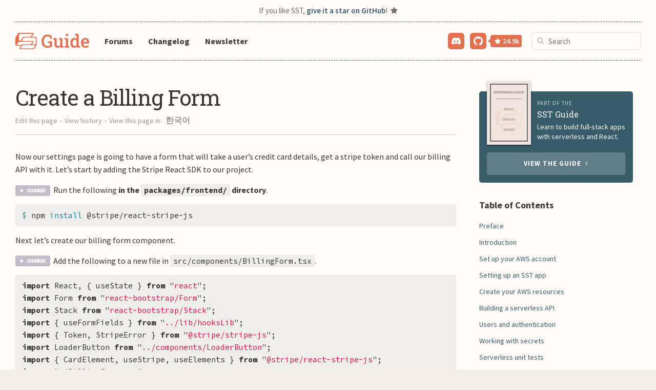

--- FILE ---
content_type: text/html;charset=utf-8
request_url: https://guide.sst.dev/chapters/create-a-billing-form.html
body_size: 9362
content:
<!DOCTYPE html>
<html lang="en">

  <head>
  <meta charset="utf-8">
  <meta http-equiv="X-UA-Compatible" content="IE=edge">
  <meta name="viewport" content="width=device-width, initial-scale=1">

  <meta content="SST Guide" property="og:site_name">


  <!-- Title -->
  
  
  <title>Create a Billing Form</title>
  <meta content="article" property="og:type">
  
  <meta content="Create a Billing Form" property="og:title">
  <meta content="Create a Billing Form" property="twitter:title">

  <!-- Description -->
  
  <meta content="We will create a billing form in our React app using the Stripe React SDK. We will use the CardElement to let the user input their credit card details and call the createToken method to generate a token that we can pass to our serverless billing API." property="description">
  <meta content="We will create a billing form in our React app using the Stripe React SDK. We will use the CardElement to let the user input their credit card details and call the createToken method to generate a token that we can pass to our serverless billing API." property="og:description">
  <meta content="We will create a billing form in our React app using the Stripe React SDK. We will use the CardElement to let the user input their credit card details and call the createToken method to generate a token that we can pass to our serverless billing API." property="twitter:description">

  <!-- Page URL -->
  
  <meta content="https://guide.sst.dev/chapters/create-a-billing-form.html" property="og:url">
  <link rel="canonical" href="https://guide.sst.dev/chapters/create-a-billing-form.html">
  

  <!-- Page Language -->
  
  <meta property="og:locale" content="en">
  

  <!-- Image -->
  
  
  <meta content="https://social-cards.sst.dev/serverless-stack-guide/Q3JlYXRlK2ErQmlsbGluZytGb3Jt%0A.png" property="og:image">
  <meta content="https://social-cards.sst.dev/serverless-stack-guide/Q3JlYXRlK2ErQmlsbGluZytGb3Jt%0A.png" property="twitter:image">
  

  <!-- Twitter Cards -->
  <meta name="twitter:card" content="summary_large_image">
  <meta name="twitter:site" content="@SST_dev">
  

  <!-- Localization -->
  
    
    
  <link rel="alternate" hreflang="en" href="/chapters/create-a-billing-form.html" />
    
  <link rel="alternate" hreflang="ko" href="/chapters/ko/create-a-billing-form.html" />
    
  

  <!-- Styles -->
  <link rel="stylesheet" href="/assets/main.css">

  <!-- Fonts -->
  <link rel="preconnect" href="https://fonts.gstatic.com"> 
  <link href="https://fonts.googleapis.com/css2?family=Roboto+Slab:wght@400;700;900&family=Source+Code+Pro:wght@400;700&family=Source+Sans+Pro:wght@300;400;600;700;900&display=swap" rel="stylesheet">
  <link href="https://netdna.bootstrapcdn.com/font-awesome/4.7.0/css/font-awesome.css" rel="stylesheet">

  <!-- Favicon -->
  <link rel="apple-touch-icon" sizes="180x180" href="/assets/apple-touch-icon.png">
  <link rel="icon" type="image/png" sizes="32x32" href="/assets/favicon-32x32.png">
  <link rel="icon" type="image/png" sizes="16x16" href="/assets/favicon-16x16.png">
  <link rel="manifest" href="/assets/site.webmanifest">
  <link rel="mask-icon" href="/assets/safari-pinned-tab.svg" color="#5bbad5">
  <meta name="msapplication-TileColor" content="#da532c">
  <!-- Safari uses this for the rubber band scroll background -->
  <meta name="theme-color" content="#395C6B">

  

  <!-- Docsearch -->
  <link rel="stylesheet" href="https://cdn.jsdelivr.net/npm/docsearch.js@2/dist/cdn/docsearch.min.css"> 
</head>


  <body>

    <header class="site-header" role="banner">

<div class="site-announcement wrapper">
  If you like SST, <a target="_blank" href="https://github.com/sst/sst">give it a star on GitHub</a>! <i class="fa fa-star" aria-hidden="true"></i>
</div>

<div class="wrapper wrapper-header">
  <div class="content">

    <div class="col1">
      <span class="menu-header">
        <a class="site-title" href="/">
          <img alt="SST Guide" src="/assets/lander/logo/sst-guide.svg" width="144" height="32" />
          <!--
          <img alt="SST Guide" src="/assets/lander/logo/sst-animation-svg0.svg" height="54" />
          <img alt="SST Guide" src="/assets/lander/logo/sst-animation-svg1.svg" height="54" />
          <img alt="SST Guide" src="/assets/lander/logo/sst-animation-svg2.svg" height="54" />
          <img alt="SST Guide" src="/assets/lander/logo/sst-animation-svg3.svg" height="54" />
          -->
        </a>
        <a id="mobile-menu-button" class="menu-button" href="#">
          <img src="/assets/lander/menu.svg" />
          <img src="/assets/lander/menu-close.svg" />
        </a>
      </span>
      <a class="links" target="_blank" href="https://discourse.sst.dev">Forums</a>
      <a class="links" href="/chapters/changelog.html">Changelog</a>
      <a class="links" href="/newsletter.html">Newsletter</a>
    </div>

    <div class="col2">
      <div class="social">
        <a title="Discord" class="slack" href="https://sst.dev/discord">
          <span class="icon">
            <img src="/assets/lander/discord-mark-white.svg" />
          </span>
        </a>
        <a title="GitHub" class="github" href="https://github.com/sst/sst">
          <span class="icon">
            <i class="fa fa-github fa-lg"></i>
          </span>
          <span class="stars">
            <i class="fa fa-star" aria-hidden="true"></i>
            <span id="github-star-count">21k</span>
          </span>
        </a>
        <a title="Twitter" class="twitter" href="https://twitter.com/SST_dev">
          <span class="icon">
            <i class="fa fa-twitter fa-lg" aria-hidden="true"></i>
          </span>
        </a>
        <a title="LinkedIn" class="linkedin" href="https://www.linkedin.com/company/sst-dev">
          <span class="icon">
            <i class="fa fa-linkedin fa-lg" aria-hidden="true"></i>
          </span>
        </a>
      </div>
      <section class="search">
  <label for="search-input">
    <i class="fa fa-search" aria-hidden="true"></i>
  </label>
  <input id="search-input" class="search-input" placeholder="Search" autocomplete="off" spellcheck="false" autocorrect="off" tabindex="1" />
</section>

    </div>

  </div>
    <!--
    <a class="site-announcement" target="_blank" href="https://github.com/sst/guide/issues/193">
      <i class="fa fa-exclamation-triangle" aria-hidden="true"></i> We recently updated our guide. Read about it here.
    </a>
    -->
</div>

</header>


    <main class="page-content" aria-label="Content">
      <div class="wrapper wrapper-post">
  <div class="post-container">

    <article class="post">

      <header class="post-header">
        <h1 class="post-title">Create a Billing Form</h1>

        <div class="post-info">

          <a target="_blank" href="https://github.com/sst/guide/edit/master/_chapters/create-a-billing-form.md">Edit this page</a>
          <span class="separator">&nbsp;&bull;&nbsp;</span>
          <a target="_blank" href="https://github.com/sst/guide/commits/master/_chapters/create-a-billing-form.md">View history</a>

          
            
            
              <span class="separator">&nbsp;&bull;&nbsp;</span>
              <span class="copy">View this page in: </span>
              
                
                
              
                
                
                  <a class="lang ko" href="/chapters/ko/create-a-billing-form.html" class="ko">
                    한국어
                  </a>
                
              
            
          

        </div>

        

        

      </header>

      <div class="post-content">
        <p>Now our settings page is going to have a form that will take a user’s credit card details, get a stripe token and call our billing API with it. Let’s start by adding the Stripe React SDK to our project.</p>

<p><img class="code-marker" src="/assets/s.png" alt="Change indicator" />
 Run the following <strong>in the <code class="language-plaintext highlighter-rouge">packages/frontend/</code> directory</strong>.</p>

<div class="language-bash highlighter-rouge"><div class="highlight"><pre class="highlight"><code><span class="nv">$ </span>npm <span class="nb">install</span> @stripe/react-stripe-js
</code></pre></div></div>

<p>Next let’s create our billing form component.</p>

<p><img class="code-marker" src="/assets/s.png" alt="Change indicator" />
 Add the following to a new file in <code class="language-plaintext highlighter-rouge">src/components/BillingForm.tsx</code>.</p>

<div class="language-tsx highlighter-rouge"><div class="highlight"><pre class="highlight"><code><span class="k">import</span> <span class="nx">React</span><span class="p">,</span> <span class="p">{</span> <span class="nx">useState</span> <span class="p">}</span> <span class="k">from</span> <span class="dl">"</span><span class="s2">react</span><span class="dl">"</span><span class="p">;</span>
<span class="k">import</span> <span class="nx">Form</span> <span class="k">from</span> <span class="dl">"</span><span class="s2">react-bootstrap/Form</span><span class="dl">"</span><span class="p">;</span>
<span class="k">import</span> <span class="nx">Stack</span> <span class="k">from</span> <span class="dl">"</span><span class="s2">react-bootstrap/Stack</span><span class="dl">"</span><span class="p">;</span>
<span class="k">import</span> <span class="p">{</span> <span class="nx">useFormFields</span> <span class="p">}</span> <span class="k">from</span> <span class="dl">"</span><span class="s2">../lib/hooksLib</span><span class="dl">"</span><span class="p">;</span>
<span class="k">import</span> <span class="p">{</span> <span class="nx">Token</span><span class="p">,</span> <span class="nx">StripeError</span> <span class="p">}</span> <span class="k">from</span> <span class="dl">"</span><span class="s2">@stripe/stripe-js</span><span class="dl">"</span><span class="p">;</span>
<span class="k">import</span> <span class="nx">LoaderButton</span> <span class="k">from</span> <span class="dl">"</span><span class="s2">../components/LoaderButton</span><span class="dl">"</span><span class="p">;</span>
<span class="k">import</span> <span class="p">{</span> <span class="nx">CardElement</span><span class="p">,</span> <span class="nx">useStripe</span><span class="p">,</span> <span class="nx">useElements</span> <span class="p">}</span> <span class="k">from</span> <span class="dl">"</span><span class="s2">@stripe/react-stripe-js</span><span class="dl">"</span><span class="p">;</span>
<span class="k">import</span> <span class="dl">"</span><span class="s2">./BillingForm.css</span><span class="dl">"</span><span class="p">;</span>

<span class="k">export</span> <span class="kr">interface</span> <span class="nx">BillingFormType</span> <span class="p">{</span>
  <span class="nl">isLoading</span><span class="p">:</span> <span class="nx">boolean</span><span class="p">;</span>
  <span class="nl">onSubmit</span><span class="p">:</span> <span class="p">(</span>
    <span class="nx">storage</span><span class="p">:</span> <span class="kr">string</span><span class="p">,</span>
    <span class="nx">info</span><span class="p">:</span> <span class="p">{</span> <span class="nl">token</span><span class="p">?:</span> <span class="nx">Token</span><span class="p">;</span> <span class="nl">error</span><span class="p">?:</span> <span class="nx">StripeError</span> <span class="p">}</span>
  <span class="p">)</span> <span class="o">=&gt;</span> <span class="nb">Promise</span><span class="o">&lt;</span><span class="k">void</span><span class="o">&gt;</span><span class="p">;</span>
<span class="p">}</span>

<span class="k">export</span> <span class="kd">function</span> <span class="nf">BillingForm</span><span class="p">({</span> <span class="nx">isLoading</span><span class="p">,</span> <span class="nx">onSubmit</span> <span class="p">}:</span> <span class="nx">BillingFormType</span><span class="p">)</span> <span class="p">{</span>
  <span class="kd">const</span> <span class="nx">stripe</span> <span class="o">=</span> <span class="nf">useStripe</span><span class="p">();</span>
  <span class="kd">const</span> <span class="nx">elements</span> <span class="o">=</span> <span class="nf">useElements</span><span class="p">();</span>
  <span class="kd">const</span> <span class="p">[</span><span class="nx">fields</span><span class="p">,</span> <span class="nx">handleFieldChange</span><span class="p">]</span> <span class="o">=</span> <span class="nf">useFormFields</span><span class="p">({</span>
    <span class="na">name</span><span class="p">:</span> <span class="dl">""</span><span class="p">,</span>
    <span class="na">storage</span><span class="p">:</span> <span class="dl">""</span><span class="p">,</span>
  <span class="p">});</span>
  <span class="kd">const</span> <span class="p">[</span><span class="nx">isProcessing</span><span class="p">,</span> <span class="nx">setIsProcessing</span><span class="p">]</span> <span class="o">=</span> <span class="nf">useState</span><span class="p">(</span><span class="kc">false</span><span class="p">);</span>
  <span class="kd">const</span> <span class="p">[</span><span class="nx">isCardComplete</span><span class="p">,</span> <span class="nx">setIsCardComplete</span><span class="p">]</span> <span class="o">=</span> <span class="nf">useState</span><span class="p">(</span><span class="kc">false</span><span class="p">);</span>

  <span class="nx">isLoading</span> <span class="o">=</span> <span class="nx">isProcessing</span> <span class="o">||</span> <span class="nx">isLoading</span><span class="p">;</span>

  <span class="kd">function</span> <span class="nf">validateForm</span><span class="p">()</span> <span class="p">{</span>
    <span class="k">return </span><span class="p">(</span>
      <span class="nx">stripe</span> <span class="o">&amp;&amp;</span>
      <span class="nx">elements</span> <span class="o">&amp;&amp;</span>
      <span class="nx">fields</span><span class="p">.</span><span class="nx">name</span> <span class="o">!==</span> <span class="dl">""</span> <span class="o">&amp;&amp;</span>
      <span class="nx">fields</span><span class="p">.</span><span class="nx">storage</span> <span class="o">!==</span> <span class="dl">""</span> <span class="o">&amp;&amp;</span>
      <span class="nx">isCardComplete</span>
    <span class="p">);</span>
  <span class="p">}</span>

  <span class="k">async</span> <span class="kd">function</span> <span class="nf">handleSubmitClick</span><span class="p">(</span><span class="nx">event</span><span class="p">:</span> <span class="nx">React</span><span class="p">.</span><span class="nx">FormEvent</span><span class="o">&lt;</span><span class="nx">HTMLFormElement</span><span class="o">&gt;</span><span class="p">)</span> <span class="p">{</span>
    <span class="nx">event</span><span class="p">.</span><span class="nf">preventDefault</span><span class="p">();</span>

    <span class="k">if </span><span class="p">(</span><span class="o">!</span><span class="nx">stripe</span> <span class="o">||</span> <span class="o">!</span><span class="nx">elements</span><span class="p">)</span> <span class="p">{</span>
      <span class="c1">// Stripe.js has not loaded yet. Make sure to disable</span>
      <span class="c1">// form submission until Stripe.js has loaded.</span>
      <span class="k">return</span><span class="p">;</span>
    <span class="p">}</span>

    <span class="k">if </span><span class="p">(</span><span class="o">!</span><span class="nx">elements</span><span class="p">.</span><span class="nf">getElement</span><span class="p">(</span><span class="nx">CardElement</span><span class="p">))</span> <span class="p">{</span>
      <span class="k">return</span><span class="p">;</span>
    <span class="p">}</span>

    <span class="nf">setIsProcessing</span><span class="p">(</span><span class="kc">true</span><span class="p">);</span>

    <span class="kd">const</span> <span class="nx">cardElement</span> <span class="o">=</span> <span class="nx">elements</span><span class="p">.</span><span class="nf">getElement</span><span class="p">(</span><span class="nx">CardElement</span><span class="p">);</span>

    <span class="k">if </span><span class="p">(</span><span class="o">!</span><span class="nx">cardElement</span><span class="p">)</span> <span class="p">{</span>
      <span class="k">return</span><span class="p">;</span>
    <span class="p">}</span>

    <span class="kd">const</span> <span class="p">{</span> <span class="nx">token</span><span class="p">,</span> <span class="nx">error</span> <span class="p">}</span> <span class="o">=</span> <span class="k">await</span> <span class="nx">stripe</span><span class="p">.</span><span class="nf">createToken</span><span class="p">(</span><span class="nx">cardElement</span><span class="p">);</span>

    <span class="nf">setIsProcessing</span><span class="p">(</span><span class="kc">false</span><span class="p">);</span>

    <span class="nf">onSubmit</span><span class="p">(</span><span class="nx">fields</span><span class="p">.</span><span class="nx">storage</span><span class="p">,</span> <span class="p">{</span> <span class="nx">token</span><span class="p">,</span> <span class="nx">error</span> <span class="p">});</span>
  <span class="p">}</span>

  <span class="k">return </span><span class="p">(</span>
    <span class="p">&lt;</span><span class="nc">Form</span> <span class="na">className</span><span class="p">=</span><span class="s">"BillingForm"</span> <span class="na">onSubmit</span><span class="p">=</span><span class="si">{</span><span class="nx">handleSubmitClick</span><span class="si">}</span><span class="p">&gt;</span>
      <span class="p">&lt;</span><span class="nc">Form</span><span class="p">.</span><span class="nc">Group</span> <span class="na">controlId</span><span class="p">=</span><span class="s">"storage"</span><span class="p">&gt;</span>
        <span class="p">&lt;</span><span class="nc">Form</span><span class="p">.</span><span class="nc">Label</span><span class="p">&gt;</span>Storage<span class="p">&lt;/</span><span class="nc">Form</span><span class="p">.</span><span class="nc">Label</span><span class="p">&gt;</span>
        <span class="p">&lt;</span><span class="nc">Form</span><span class="p">.</span><span class="nc">Control</span>
          <span class="na">min</span><span class="p">=</span><span class="s">"0"</span>
          <span class="na">size</span><span class="p">=</span><span class="s">"lg"</span>
          <span class="na">type</span><span class="p">=</span><span class="s">"number"</span>
          <span class="na">value</span><span class="p">=</span><span class="si">{</span><span class="nx">fields</span><span class="p">.</span><span class="nx">storage</span><span class="si">}</span>
          <span class="na">onChange</span><span class="p">=</span><span class="si">{</span><span class="nx">handleFieldChange</span><span class="si">}</span>
          <span class="na">placeholder</span><span class="p">=</span><span class="s">"Number of notes to store"</span>
        <span class="p">/&gt;</span>
      <span class="p">&lt;/</span><span class="nc">Form</span><span class="p">.</span><span class="nc">Group</span><span class="p">&gt;</span>
      <span class="p">&lt;</span><span class="nt">hr</span> <span class="p">/&gt;</span>
      <span class="p">&lt;</span><span class="nc">Stack</span> <span class="na">gap</span><span class="p">=</span><span class="si">{</span><span class="mi">3</span><span class="si">}</span><span class="p">&gt;</span>
        <span class="p">&lt;</span><span class="nc">Form</span><span class="p">.</span><span class="nc">Group</span> <span class="na">controlId</span><span class="p">=</span><span class="s">"name"</span><span class="p">&gt;</span>
          <span class="p">&lt;</span><span class="nc">Form</span><span class="p">.</span><span class="nc">Label</span><span class="p">&gt;</span>Cardholder<span class="ni">&amp;apos;</span>s name<span class="p">&lt;/</span><span class="nc">Form</span><span class="p">.</span><span class="nc">Label</span><span class="p">&gt;</span>
          <span class="p">&lt;</span><span class="nc">Form</span><span class="p">.</span><span class="nc">Control</span>
            <span class="na">size</span><span class="p">=</span><span class="s">"lg"</span>
            <span class="na">type</span><span class="p">=</span><span class="s">"text"</span>
            <span class="na">value</span><span class="p">=</span><span class="si">{</span><span class="nx">fields</span><span class="p">.</span><span class="nx">name</span><span class="si">}</span>
            <span class="na">onChange</span><span class="p">=</span><span class="si">{</span><span class="nx">handleFieldChange</span><span class="si">}</span>
            <span class="na">placeholder</span><span class="p">=</span><span class="s">"Name on the card"</span>
          <span class="p">/&gt;</span>
        <span class="p">&lt;/</span><span class="nc">Form</span><span class="p">.</span><span class="nc">Group</span><span class="p">&gt;</span>
        <span class="p">&lt;</span><span class="nt">div</span><span class="p">&gt;</span>
          <span class="p">&lt;</span><span class="nc">Form</span><span class="p">.</span><span class="nc">Label</span><span class="p">&gt;</span>Credit Card Info<span class="p">&lt;/</span><span class="nc">Form</span><span class="p">.</span><span class="nc">Label</span><span class="p">&gt;</span>
          <span class="p">&lt;</span><span class="nc">CardElement</span>
            <span class="na">className</span><span class="p">=</span><span class="s">"card-field"</span>
            <span class="na">onChange</span><span class="p">=</span><span class="si">{</span><span class="p">(</span><span class="nx">e</span><span class="p">)</span> <span class="o">=&gt;</span> <span class="nf">setIsCardComplete</span><span class="p">(</span><span class="nx">e</span><span class="p">.</span><span class="nx">complete</span><span class="p">)</span><span class="si">}</span>
            <span class="na">options</span><span class="p">=</span><span class="si">{</span><span class="p">{</span>
              <span class="na">style</span><span class="p">:</span> <span class="p">{</span>
                <span class="na">base</span><span class="p">:</span> <span class="p">{</span>
                  <span class="na">fontSize</span><span class="p">:</span> <span class="dl">"</span><span class="s2">16px</span><span class="dl">"</span><span class="p">,</span>
                  <span class="na">fontWeight</span><span class="p">:</span> <span class="dl">"</span><span class="s2">400</span><span class="dl">"</span><span class="p">,</span>
                  <span class="na">color</span><span class="p">:</span> <span class="dl">"</span><span class="s2">#495057</span><span class="dl">"</span><span class="p">,</span>
                  <span class="na">fontFamily</span><span class="p">:</span> <span class="dl">"</span><span class="s2">'Open Sans', sans-serif</span><span class="dl">"</span><span class="p">,</span>
                <span class="p">},</span>
              <span class="p">},</span>
            <span class="p">}</span><span class="si">}</span>
          <span class="p">/&gt;</span>
        <span class="p">&lt;/</span><span class="nt">div</span><span class="p">&gt;</span>
        <span class="p">&lt;</span><span class="nc">LoaderButton</span>
          <span class="na">size</span><span class="p">=</span><span class="s">"lg"</span>
          <span class="na">type</span><span class="p">=</span><span class="s">"submit"</span>
          <span class="na">isLoading</span><span class="p">=</span><span class="si">{</span><span class="nx">isLoading</span><span class="si">}</span>
          <span class="na">disabled</span><span class="p">=</span><span class="si">{</span><span class="o">!</span><span class="nf">validateForm</span><span class="p">()</span><span class="si">}</span>
        <span class="p">&gt;</span>
          Purchase
        <span class="p">&lt;/</span><span class="nc">LoaderButton</span><span class="p">&gt;</span>
      <span class="p">&lt;/</span><span class="nc">Stack</span><span class="p">&gt;</span>
    <span class="p">&lt;/</span><span class="nc">Form</span><span class="p">&gt;</span>
  <span class="p">);</span>
<span class="p">}</span>
</code></pre></div></div>

<p>Let’s quickly go over what we are doing here:</p>

<ul>
  <li>
    <p>To begin with we are getting a reference to the Stripe object by calling <code class="language-plaintext highlighter-rouge">useStripe</code>.</p>
  </li>
  <li>
    <p>As for the fields in our form, we have input field of type <code class="language-plaintext highlighter-rouge">number</code> that allows a user to enter the number of notes they want to store. We also take the name on the credit card. These are stored in the state through the <code class="language-plaintext highlighter-rouge">handleFieldChange</code> method that we get from our <code class="language-plaintext highlighter-rouge">useFormFields</code> custom React Hook.</p>
  </li>
  <li>
    <p>The credit card number form is provided by the Stripe React SDK through the <code class="language-plaintext highlighter-rouge">CardElement</code> component that we import in the header.</p>
  </li>
  <li>
    <p>The submit button has a loading state that is set to true when we call Stripe to get a token and when we call our billing API. However, since our Settings container is calling the billing API we use the <code class="language-plaintext highlighter-rouge">props.isLoading</code> to set the state of the button from the Settings container.</p>
  </li>
  <li>
    <p>We also validate this form by checking if the name, the number of notes, and the card details are complete. For the card details, we use the <code class="language-plaintext highlighter-rouge">CardElement</code>’s <code class="language-plaintext highlighter-rouge">onChange</code> method.</p>
  </li>
  <li>
    <p>Finally, once the user completes and submits the form we make a call to Stripe by passing in the <code class="language-plaintext highlighter-rouge">CardElement</code>. It uses this to generate a token for the specific call. We simply pass this and the number of notes to be stored to the settings page via the <code class="language-plaintext highlighter-rouge">onSubmit</code> method. We will be setting this up shortly.</p>
  </li>
</ul>

<p>You can read more about how to use the <a href="https://github.com/stripe/react-stripe-js">React Stripe SDK here</a>.</p>

<p>Also, let’s add some styles to the card field so it matches the rest of our UI.</p>

<p><img class="code-marker" src="/assets/s.png" alt="Change indicator" />
 Create a file at <code class="language-plaintext highlighter-rouge">src/components/BillingForm.css</code>.</p>

<div class="language-css highlighter-rouge"><div class="highlight"><pre class="highlight"><code><span class="nc">.BillingForm</span> <span class="nc">.card-field</span> <span class="p">{</span>
  <span class="nl">line-height</span><span class="p">:</span> <span class="m">1.5</span><span class="p">;</span>
  <span class="nl">padding</span><span class="p">:</span> <span class="m">0.65rem</span> <span class="m">0.75rem</span><span class="p">;</span>
  <span class="nl">background-color</span><span class="p">:</span> <span class="n">var</span><span class="p">(</span><span class="n">--bs-body-bg</span><span class="p">);</span>
  <span class="nl">border</span><span class="p">:</span> <span class="m">1px</span> <span class="nb">solid</span> <span class="n">var</span><span class="p">(</span><span class="n">--bs-border-color</span><span class="p">);</span>
  <span class="nl">border-radius</span><span class="p">:</span> <span class="n">var</span><span class="p">(</span><span class="n">--bs-border-radius-lg</span><span class="p">);</span>
  <span class="nl">transition</span><span class="p">:</span> <span class="n">border-color</span> <span class="m">0.15s</span> <span class="n">ease-in-out</span><span class="p">,</span> <span class="n">box-shadow</span> <span class="m">0.15s</span> <span class="n">ease-in-out</span><span class="p">;</span>
<span class="p">}</span>

<span class="nc">.BillingForm</span> <span class="nc">.card-field.StripeElement--focus</span> <span class="p">{</span>
  <span class="nl">outline</span><span class="p">:</span> <span class="m">0</span><span class="p">;</span>
  <span class="nl">border-color</span><span class="p">:</span> <span class="m">#86B7FE</span><span class="p">;</span>
  <span class="nl">box-shadow</span><span class="p">:</span> <span class="m">0</span> <span class="m">0</span> <span class="m">0</span> <span class="m">.25rem</span> <span class="n">rgba</span><span class="p">(</span><span class="m">13</span><span class="p">,</span> <span class="m">110</span><span class="p">,</span> <span class="m">253</span><span class="p">,</span> <span class="m">0.25</span><span class="p">);</span>
<span class="p">}</span>
</code></pre></div></div>

<p>These styles might look complicated. But we are just copying them from the other form fields on the page to make sure that the card field looks like them.</p>

<p>Next we’ll plug our form into the settings page.</p>

      </div>

      


      









<div class="post-footer">
  <hr />

  
  

    

    

    
    

    <a class="previous" href="/chapters/add-stripe-keys-to-config.html">
      &larr; Previous
    </a>
  

  <a class="toc" href="/#table-of-contents">Table of Contents</a>

  
  

    

    

    
    

    <a class="next" href="/chapters/connect-the-billing-form.html">Next &rarr;</a>
  

</div>


      <div class="post-links">

        <p>For help and discussion</p>
        <a target="_blank" href="https://discourse.sst.dev/t/create-a-billing-form/186">
          <i class="fa fa-comments" aria-hidden="true"></i>
          Comments on this chapter
        </a>

      </div>

      <!--
      <div class="post-sponsor">
  <p><a href="/sponsors.html">Sponsor SST</a></p>
  <div class="banners">
    
    <a target="_blank" href="https://seed.run">
      <img width="435" alt="Deploy, manage, and monitor Serverless applications." src="/assets/sponsors/seed-serverless-ci-cd.png" importance="low" />
    </a>
  </div>
</div>

      -->

      <div class="extras">
        <div class="container">
          <div class="newsletter">
            <div class="copy">
  
    <p class="eyebrow">Part of the</p>
    <h6>SST Guide</h6>
    <p class="body">Download the FREE 300 page ebook!</p>
    <p class="description">Get the most popular resource for building serverless apps. We'll also send you updates when new versions are published.</p>
  
</div>
<div class="controls">
  <div class="support">
    <a class="button" target="_blank" href="https://github.com/sst/sst">
      Star us on GitHub
    </a>
  </div>

  <div class="divider">
    <div></div>
    <span>&amp;</span>
  </div>

  <div id="emailoctopus-embed-container">
  <script async src="https://eomail1.com/form/88e8558c-2d80-11ee-bbd9-e94c6ddb8065.js" data-form="88e8558c-2d80-11ee-bbd9-e94c6ddb8065"></script>
</div>


</div>

          </div>
        </div>
      </div>

    </article>

    <aside id="toc-sidebar" class="sidebar">

  <div class="context-cta">
  <div class="header">
    <img src="/assets/lander/ebook-cover.svg" width="86px" />
    
      <p class="eyebrow">Part of the</p>
      <h6>SST Guide</h6>
      <p>Learn to build full-stack apps with serverless and React.</p>
    
  </div>
  <div class="body">
    <a class="guide" href="/">
      View the guide&nbsp;
      <i class="fa fa-angle-right" aria-hidden="true"></i>
    </a>
  </div>
</div>



  <p class="section toc"><a href="/#table-of-contents">Table of Contents</a></p>

  

<p class="step"><a href="#">Preface</a></p>
<ul class="steps">

  <li>
  
    
      <a href="/chapters/who-is-this-guide-for.html">Who is this guide for?</a>
    
  
  </li>

  <li>
  
    
      <a href="/chapters/what-does-this-guide-cover.html">What does this guide cover?</a>
    
  
  </li>

  <li>
  
    
      <a href="/chapters/how-to-get-help.html">How to get help?</a>
    
  
  </li>

</ul>


  

<p class="step"><a href="#">Introduction</a></p>
<ul class="steps">

  <li>
  
    
      <a href="/chapters/what-is-serverless.html">What is serverless?</a>
    
  
  </li>

  <li>
  
    
      <a href="/chapters/what-is-aws-lambda.html">What is AWS Lambda?</a>
    
  
  </li>

  <li>
  
    
      <a href="/chapters/why-create-serverless-apps.html">Why create serverless apps?</a>
    
  
  </li>

</ul>


  

<p class="step"><a href="#">Set up your AWS account</a></p>
<ul class="steps">

  <li>
  
    
      <a href="/chapters/create-an-aws-account.html">Create an AWS account</a>
    
  
  </li>

  <li>
  
    
      <a href="/chapters/create-an-iam-user.html">Create an IAM user</a>
    
  
  </li>

  <li>
  
    
      <a href="/chapters/configure-the-aws-cli.html">Configure the AWS CLI</a>
    
  
  </li>

</ul>

  

<p class="step"><a href="#">Setting up an SST app</a></p>
<ul class="steps">

  <li>
  
    
      <a href="/chapters/what-is-sst.html">What is SST?</a>
    
    <ul>
    
      <li>
        
          <a href="/chapters/what-is-infrastructure-as-code.html">What is Infrastructure as Code?</a>
        
      </li>
    
    </ul>
  
  </li>

  <li>
  
    
      <a href="/chapters/create-an-sst-app.html">Create an SST app</a>
    
  
  </li>

  <li>
  
    
      <a href="/chapters/create-a-hello-world-api.html">Create a Hello World API</a>
    
  
  </li>

</ul>

  

<p class="step"><a href="#">Create your AWS resources</a></p>
<ul class="steps">

  <li>
  
    
      <a href="/chapters/create-a-dynamodb-table-in-sst.html">Create a DynamoDB Table in SST</a>
    
  
  </li>

  <li>
  
    
      <a href="/chapters/create-an-s3-bucket-in-sst.html">Create an S3 bucket in SST</a>
    
  
  </li>

</ul>

  

<p class="step"><a href="#">Building a serverless API</a></p>
<ul class="steps">

  <li>
  
    
      <a href="/chapters/review-our-app-architecture.html">Review our app architecture</a>
    
  
  </li>

  <li>
  
    
      <a href="/chapters/add-an-api-to-create-a-note.html">Add an API to create a note</a>
    
  
  </li>

  <li>
  
    
      <a href="/chapters/add-an-api-to-get-a-note.html">Add an API to get a note</a>
    
  
  </li>

  <li>
  
    
      <a href="/chapters/add-an-api-to-list-all-the-notes.html">Add an API to list all the notes</a>
    
  
  </li>

  <li>
  
    
      <a href="/chapters/add-an-api-to-update-a-note.html">Add an API to update a note</a>
    
  
  </li>

  <li>
  
    
      <a href="/chapters/add-an-api-to-delete-a-note.html">Add an API to delete a note</a>
    
  
  </li>

</ul>

  

<p class="step"><a href="#">Users and authentication</a></p>
<ul class="steps">

  <li>
  
    
      <a href="/chapters/auth-in-serverless-apps.html">Auth in serverless apps</a>
    
  
  </li>

  <li>
  
    
      <a href="/chapters/adding-auth-to-our-serverless-app.html">Adding auth to our serverless app</a>
    
  
  </li>

  <li>
  
    
      <a href="/chapters/secure-our-serverless-apis.html">Secure our serverless APIs</a>
    
  
  </li>

</ul>

  

<p class="step"><a href="#">Working with secrets</a></p>
<ul class="steps">

  <li>
  
    
      <a href="/chapters/setup-a-stripe-account.html">Setup a Stripe account</a>
    
  
  </li>

  <li>
  
    
      <a href="/chapters/handling-secrets-in-sst.html">Handling secrets in SST</a>
    
  
  </li>

  <li>
  
    
      <a href="/chapters/add-an-api-to-handle-billing.html">Add an API to handle billing</a>
    
  
  </li>

</ul>

  

<p class="step"><a href="#">Serverless unit tests</a></p>
<ul class="steps">

  <li>
  
    
      <a href="/chapters/unit-tests-in-serverless.html">Unit tests in serverless</a>
    
  
  </li>

</ul>

  

<p class="step"><a href="#">CORS in serverless</a></p>
<ul class="steps">

  <li>
  
    
      <a href="/chapters/handle-cors-in-serverless-apis.html">Handle CORS in serverless APIs</a>
    
  
  </li>

  <li>
  
    
      <a href="/chapters/handle-cors-in-s3-for-file-uploads.html">Handle CORS in S3 for File Uploads</a>
    
  
  </li>

</ul>


  

<p class="step"><a href="#">Setting up a React app</a></p>
<ul class="steps">

  <li>
  
    
      <a href="/chapters/create-a-new-reactjs-app.html">Create a new React.js app</a>
    
    <ul>
    
      <li>
        
          <a href="/chapters/add-app-favicons.html">Add app favicons</a>
        
      </li>
    
      <li>
        
          <a href="/chapters/setup-custom-fonts.html">Set up custom fonts</a>
        
      </li>
    
      <li>
        
          <a href="/chapters/setup-bootstrap.html">Set up Bootstrap</a>
        
      </li>
    
    </ul>
  
  </li>

</ul>

  

<p class="step"><a href="#">Routes in React</a></p>
<ul class="steps">

  <li>
  
    
      <a href="/chapters/handle-routes-with-react-router.html">Handle routes with React Router</a>
    
    <ul>
    
      <li>
        
          <a href="/chapters/create-containers.html">Create containers</a>
        
      </li>
    
      <li>
        
          <a href="/chapters/adding-links-in-the-navbar.html">Adding links in the navbar</a>
        
      </li>
    
      <li>
        
          <a href="/chapters/handle-404s.html">Handle 404s</a>
        
      </li>
    
    </ul>
  
  </li>

</ul>

  

<p class="step"><a href="#">Adding auth to a React app</a></p>
<ul class="steps">

  <li>
  
    
      <a href="/chapters/configure-aws-amplify.html">Configure AWS Amplify</a>
    
  
  </li>

  <li>
  
    
      <a href="/chapters/create-a-login-page.html">Create a login page</a>
    
    <ul>
    
      <li>
        
          <a href="/chapters/login-with-aws-cognito.html">Login with AWS Cognito</a>
        
      </li>
    
      <li>
        
          <a href="/chapters/add-the-session-to-the-state.html">Add the session to the state</a>
        
      </li>
    
      <li>
        
          <a href="/chapters/load-the-state-from-the-session.html">Load the state from the session</a>
        
      </li>
    
      <li>
        
          <a href="/chapters/clear-the-session-on-logout.html">Clear the session on logout</a>
        
      </li>
    
      <li>
        
          <a href="/chapters/redirect-on-login-and-logout.html">Redirect on login and logout</a>
        
      </li>
    
      <li>
        
          <a href="/chapters/give-feedback-while-logging-in.html">Give feedback while logging in</a>
        
      </li>
    
      <li>
        
          <a href="/chapters/create-a-custom-react-hook-to-handle-form-fields.html">Create a Custom React Hook to Handle Form Fields</a>
        
      </li>
    
    </ul>
  
  </li>

  <li>
  
    
      <a href="/chapters/create-a-signup-page.html">Create a signup page</a>
    
    <ul>
    
      <li>
        
          <a href="/chapters/create-the-signup-form.html">Create the signup form</a>
        
      </li>
    
      <li>
        
          <a href="/chapters/signup-with-aws-cognito.html">Signup with AWS Cognito</a>
        
      </li>
    
    </ul>
  
  </li>

</ul>

  

<p class="step"><a href="#">Building a React app</a></p>
<ul class="steps">

  <li>
  
    
      <a href="/chapters/add-the-create-note-page.html">Add the create note page</a>
    
    <ul>
    
      <li>
        
          <a href="/chapters/call-the-create-api.html">Call the create API</a>
        
      </li>
    
      <li>
        
          <a href="/chapters/upload-a-file-to-s3.html">Upload a file to S3</a>
        
      </li>
    
    </ul>
  
  </li>

  <li>
  
    
      <a href="/chapters/list-all-the-notes.html">List all the notes</a>
    
    <ul>
    
      <li>
        
          <a href="/chapters/call-the-list-api.html">Call the list API</a>
        
      </li>
    
    </ul>
  
  </li>

  <li>
  
    
      <a href="/chapters/display-a-note.html">Display a note</a>
    
    <ul>
    
      <li>
        
          <a href="/chapters/render-the-note-form.html">Render the note form</a>
        
      </li>
    
      <li>
        
          <a href="/chapters/save-changes-to-a-note.html">Save changes to a note</a>
        
      </li>
    
      <li>
        
          <a href="/chapters/delete-a-note.html">Delete a note</a>
        
      </li>
    
    </ul>
  
  </li>

  <li>
  
    
      <a href="/chapters/create-a-settings-page.html">Create a settings page</a>
    
    <ul>
    
      <li>
        
          <a href="/chapters/add-stripe-keys-to-config.html">Add Stripe keys to config</a>
        
      </li>
    
      <li>
        
          <a class="active" href="/chapters/create-a-billing-form.html">Create a billing form</a>
        
      </li>
    
      <li>
        
          <a href="/chapters/connect-the-billing-form.html">Connect the billing form</a>
        
      </li>
    
    </ul>
  
  </li>

</ul>

  

<p class="step"><a href="#">Securing React pages</a></p>
<ul class="steps">

  <li>
  
    
      <a href="/chapters/setup-secure-pages.html">Set up secure pages</a>
    
  
  </li>

  <li>
  
    
      <a href="/chapters/create-a-route-that-redirects.html">Create a route that redirects</a>
    
  
  </li>

  <li>
  
    
      <a href="/chapters/use-the-redirect-routes.html">Use the redirect routes</a>
    
  
  </li>

  <li>
  
    
      <a href="/chapters/redirect-on-login.html">Redirect on login</a>
    
  
  </li>

</ul>


  

<p class="step"><a href="#">Using Custom Domains</a></p>
<ul class="steps">

  <li>
  
    
      <a href="/chapters/getting-production-ready.html">Getting production ready</a>
    
  
  </li>

  <li>
  
    
      <a href="/chapters/purchase-a-domain-with-route-53.html">Purchase a domain with Route 53</a>
    
  
  </li>

  <li>
  
    
      <a href="/chapters/custom-domains-in-serverless-apis.html">Custom domains in serverless APIs</a>
    
  
  </li>

  <li>
  
    
      <a href="/chapters/custom-domains-for-react-apps-on-aws.html">Custom domains for React apps on AWS</a>
    
  
  </li>

</ul>

  

<p class="step"><a href="#">Automating deployments</a></p>
<ul class="steps">

  <li>
  
    
      <a href="/chapters/creating-a-ci-cd-pipeline-for-serverless.html">Creating a CI/CD pipeline for serverless</a>
    
    <ul>
    
      <li>
        
          <a href="/chapters/setting-up-the-sst-console.html">Setting up the SST Console</a>
        
      </li>
    
      <li>
        
          <a href="/chapters/deploying-through-the-sst-console.html">Deploying through the SST Console</a>
        
      </li>
    
    </ul>
  
  </li>

</ul>


  

<p class="step"><a href="#">Conclusion</a></p>
<ul class="steps">

  <li>
  
    
      <a href="/chapters/wrapping-up.html">Wrapping up</a>
    
  
  </li>

  <li>
  
    
      <a href="/chapters/further-reading.html">Further reading</a>
    
  
  </li>

  <li>
  
    
      <a href="/chapters/translations.html">Translations</a>
    
  
  </li>

  <li>
  
    
      <a href="/chapters/giving-back.html">Giving back</a>
    
  
  </li>

  <li>
  
    
      <a href="/chapters/changelog.html">Changelog</a>
    
  
  </li>

  <li>
  
    
      <a href="/chapters/staying-up-to-date.html">Staying up to date</a>
    
  
  </li>

</ul>


</aside>


  </div>
</div>

    </main>

    <footer class="site-footer">

  <div class="wrapper wrapper-footer">

    <div class="footer-col-wrapper">
      <div class="footer-col footer-col-1">
        <a href="https://sst.dev">
          <img alt="SST Guide" src="/assets/lander/logo/sst-alternate.svg" height="54" />
        </a>
      </div>

      <div class="footer-col footer-col-2">
        <ul class="contact-list">
          <li class="social-links">
            <a href="https://github.com/sst/sst">
              <span class="icon">
                <i class="fa fa-github fa-lg" aria-hidden="true"></i>
              </span>
            </a>
            <a class="slack" href="https://sst.dev/discord">
              <span class="icon">
                <img src="/assets/lander/discord-mark-white.svg" />
              </span>
            </a>
            <a href="https://twitter.com/SST_dev">
              <span class="icon">
                <i class="fa fa-twitter fa-lg" aria-hidden="true"></i>
              </span>
            </a>
            <a href="https://www.youtube.com/c/sst-dev">
              <span class="icon">
                <i class="fa fa-youtube-play fa-lg" aria-hidden="true"></i>
              </span>
            </a>
            <a href="https://www.linkedin.com/company/sst-dev">
              <span class="icon">
                <i class="fa fa-linkedin fa-lg" aria-hidden="true"></i>
              </span>
            </a>
          </li>
          <li>
            <p class="site-author">
              &copy; 2025 <a href="https://anoma.ly">Anomaly Innovations</a>
            </p>
          </li>
        </ul>
      </div>

    </div>

  </div>

</footer>

<script src="https://ajax.googleapis.com/ajax/libs/jquery/3.0.0/jquery.min.js"></script>
<!-- Code Snippet Copy JS -->
<script src="https://unpkg.com/clipboard@2.0.0/dist/clipboard.min.js"></script>
<script>
  /** Start copy snippet code **/
  var codeElements = document.querySelectorAll(".highlighter-rouge code");

  for (i = 0; i < codeElements.length; i++) {
    var currentItem = codeElements[i];
    var clipButton = '<button class="clipbutton">Copy</button>';
    currentItem.insertAdjacentHTML("beforebegin", clipButton);
  }

  var clipboard = new ClipboardJS(".clipbutton", {
    text: function(trigger) {
      return trigger.nextElementSibling.innerText
        // Remove extra line at the end
        .replace(/\n$/, '')
        // Remove "$" from "$ mkdir some-command"
        .replace(/^\$ /gm, '');
    }
  });

  clipboard.on("success", function(e) {
    e.clearSelection();
    e.trigger.nextElementSibling.classList.add("copied");
    e.trigger.innerText = "Copied!";
    let t = setTimeout(function() {
      e.trigger.nextElementSibling.classList.remove("copied");
      e.trigger.innerText = "Copy";
    }, 300);
  });
  /** End copy snippet code **/

  /** Start sidebar ToC code **/
  $('#toc-sidebar ul.steps:has(a.active)').addClass('open');

  $('#toc-sidebar p.step a').click(function(e) {
    e.preventDefault();
    $(this).parent().next().toggleClass('open');
  });
  /** End sidebar ToC code **/

  /** Start mobile menu button code **/
  $("#mobile-menu-button").click(function(e) {
    e.preventDefault();
    var el = $("header.site-header");

    if (el.hasClass("expanded")) {
      $(document.body).css({overflow : "unset", position : "unset"});
    }
    else {
      $(document.body).css({overflow : "hidden", position : "fixed"});
    }

    el.toggleClass("expanded");
  });
  /** End mobile menu button code **/

  /** Start lander copy command code **/
  /*
  var cmdClipboard = new ClipboardJS(".lander-header a.command", {
    text: function(trigger) {
      return $(trigger).data("text");
    }
  });

  cmdClipboard.on("success", function(e) {
    var $el = $(e.trigger);

    if ($el.hasClass("copied")) {
      return;
    }

    $el.addClass("copied");
    let t = setTimeout(function() {
      $el.removeClass("copied");
    }, 3000);
  });
  */
  /** End lander copy command code **/

  /** Start lander segmented control code **/
  $("#frontend .controls img").click(function(e) {
    var el = $(this);
    var parent = el.parent();

    if (el.hasClass("active")) {
      return;
    }

    var name = el.data("name");
    var position = el.position();
    var scrollLeft = parent.scrollLeft();
    var width = Math.round(el.outerWidth());

    parent.children(".active").removeClass("active");
    el.addClass("active");

    parent.children(".highlight").css({
      left: Math.round(position.left) + scrollLeft
    });

    // Fade in content
    var targets = [
      "#frontend .example .code-block.active",
    ];

    for (var i = 0, l = targets.length; i < l; i++) {
      $(targets[i]).fadeOut(150, function() {
        $(this).removeClass("active");
        $(this).siblings("." + name)
          .addClass("active")
          .fadeIn(150);
      });
    }
  });
  /** End lander segmented control code **/

  /** Start lander case studies carousel **/
  $(function ($) {
    // cache the slider object for later use
    var slider = $("#case-studies .slideshow-container ul"),
      // get the width of the container for later use
      itemWidth = slider.parent().outerWidth();

    // Handle clicks on the next button
    slider.parent().parent().on("click", "button.prev", function (e) {
      e.preventDefault();

      slider.children("li:last").prependTo(slider);
      slider.css("left", -itemWidth);

      slider.animate(
        { left: 0 },
        300,
        "swing"
      );
    });

    // Handle clicks on the previous button
    slider.parent().parent().on("click", "button.next", function (e) {
      e.preventDefault();

      slider.animate(
        { left: -itemWidth },
        300,
        "swing",
        function () {
          slider.children("li:first").appendTo(slider);
          slider.css("left", 0);
        }
      );
    });
  });
  /** End lander case studies carousel **/

  /** Start ToC lander code **/
  $('.table-of-contents .chapters .expand').click(function() {
    $(this).closest('.chapters').addClass('expanded');
  });
  /** End ToC lander code **/

  /** Start GitHub Stars code **/
  function formatStars(num) {
    return num > 999
      ? parseFloat((num / 1000).toFixed(1)) + "k"
      : num;
  }
  $.ajax("https://api.github.com/repos/sst/sst")
    .done(function(data) {
      $("#github-star-count").text(formatStars(data.stargazers_count));
    });
  /** End GitHub Stars code **/
</script>
<!-- Docsearch -->
<script type="text/javascript" src="https://cdn.jsdelivr.net/npm/docsearch.js@2/dist/cdn/docsearch.min.js"></script> 
<script type="text/javascript">
  docsearch({
    appId: 'XC5BKTAK9X',
    apiKey: '8fd7c1cba3fbacc2dfc089eb4a1f06a1',
    indexName: 'serverless-stack',
    inputSelector: '.search-input',
    algoliaOptions: { 'facetFilters': ["lang:en"] },
    debug: false
  });
</script>
<!-- instant.page pre-loading -->
<script src="//instant.page/1.0.0" type="module" integrity="sha384-6w2SekMzCkuMQ9sEbq0cLviD/yR2HfA/+ekmKiBnFlsoSvb/VmQFSi/umVShadQI"></script>


  </body>

</html>


--- FILE ---
content_type: text/html; charset=utf-8
request_url: https://www.google.com/recaptcha/api2/anchor?ar=1&k=6LdG8skrAAAAAHG0XCORv-FkbuhBc3caWlOFamMH&co=aHR0cHM6Ly9ndWlkZS5zc3QuZGV2OjQ0Mw..&hl=en&type=image&v=TkacYOdEJbdB_JjX802TMer9&theme=light&size=invisible&anchor-ms=20000&execute-ms=15000&cb=m06csn6s1tw2
body_size: 46132
content:
<!DOCTYPE HTML><html dir="ltr" lang="en"><head><meta http-equiv="Content-Type" content="text/html; charset=UTF-8">
<meta http-equiv="X-UA-Compatible" content="IE=edge">
<title>reCAPTCHA</title>
<style type="text/css">
/* cyrillic-ext */
@font-face {
  font-family: 'Roboto';
  font-style: normal;
  font-weight: 400;
  src: url(//fonts.gstatic.com/s/roboto/v18/KFOmCnqEu92Fr1Mu72xKKTU1Kvnz.woff2) format('woff2');
  unicode-range: U+0460-052F, U+1C80-1C8A, U+20B4, U+2DE0-2DFF, U+A640-A69F, U+FE2E-FE2F;
}
/* cyrillic */
@font-face {
  font-family: 'Roboto';
  font-style: normal;
  font-weight: 400;
  src: url(//fonts.gstatic.com/s/roboto/v18/KFOmCnqEu92Fr1Mu5mxKKTU1Kvnz.woff2) format('woff2');
  unicode-range: U+0301, U+0400-045F, U+0490-0491, U+04B0-04B1, U+2116;
}
/* greek-ext */
@font-face {
  font-family: 'Roboto';
  font-style: normal;
  font-weight: 400;
  src: url(//fonts.gstatic.com/s/roboto/v18/KFOmCnqEu92Fr1Mu7mxKKTU1Kvnz.woff2) format('woff2');
  unicode-range: U+1F00-1FFF;
}
/* greek */
@font-face {
  font-family: 'Roboto';
  font-style: normal;
  font-weight: 400;
  src: url(//fonts.gstatic.com/s/roboto/v18/KFOmCnqEu92Fr1Mu4WxKKTU1Kvnz.woff2) format('woff2');
  unicode-range: U+0370-0377, U+037A-037F, U+0384-038A, U+038C, U+038E-03A1, U+03A3-03FF;
}
/* vietnamese */
@font-face {
  font-family: 'Roboto';
  font-style: normal;
  font-weight: 400;
  src: url(//fonts.gstatic.com/s/roboto/v18/KFOmCnqEu92Fr1Mu7WxKKTU1Kvnz.woff2) format('woff2');
  unicode-range: U+0102-0103, U+0110-0111, U+0128-0129, U+0168-0169, U+01A0-01A1, U+01AF-01B0, U+0300-0301, U+0303-0304, U+0308-0309, U+0323, U+0329, U+1EA0-1EF9, U+20AB;
}
/* latin-ext */
@font-face {
  font-family: 'Roboto';
  font-style: normal;
  font-weight: 400;
  src: url(//fonts.gstatic.com/s/roboto/v18/KFOmCnqEu92Fr1Mu7GxKKTU1Kvnz.woff2) format('woff2');
  unicode-range: U+0100-02BA, U+02BD-02C5, U+02C7-02CC, U+02CE-02D7, U+02DD-02FF, U+0304, U+0308, U+0329, U+1D00-1DBF, U+1E00-1E9F, U+1EF2-1EFF, U+2020, U+20A0-20AB, U+20AD-20C0, U+2113, U+2C60-2C7F, U+A720-A7FF;
}
/* latin */
@font-face {
  font-family: 'Roboto';
  font-style: normal;
  font-weight: 400;
  src: url(//fonts.gstatic.com/s/roboto/v18/KFOmCnqEu92Fr1Mu4mxKKTU1Kg.woff2) format('woff2');
  unicode-range: U+0000-00FF, U+0131, U+0152-0153, U+02BB-02BC, U+02C6, U+02DA, U+02DC, U+0304, U+0308, U+0329, U+2000-206F, U+20AC, U+2122, U+2191, U+2193, U+2212, U+2215, U+FEFF, U+FFFD;
}
/* cyrillic-ext */
@font-face {
  font-family: 'Roboto';
  font-style: normal;
  font-weight: 500;
  src: url(//fonts.gstatic.com/s/roboto/v18/KFOlCnqEu92Fr1MmEU9fCRc4AMP6lbBP.woff2) format('woff2');
  unicode-range: U+0460-052F, U+1C80-1C8A, U+20B4, U+2DE0-2DFF, U+A640-A69F, U+FE2E-FE2F;
}
/* cyrillic */
@font-face {
  font-family: 'Roboto';
  font-style: normal;
  font-weight: 500;
  src: url(//fonts.gstatic.com/s/roboto/v18/KFOlCnqEu92Fr1MmEU9fABc4AMP6lbBP.woff2) format('woff2');
  unicode-range: U+0301, U+0400-045F, U+0490-0491, U+04B0-04B1, U+2116;
}
/* greek-ext */
@font-face {
  font-family: 'Roboto';
  font-style: normal;
  font-weight: 500;
  src: url(//fonts.gstatic.com/s/roboto/v18/KFOlCnqEu92Fr1MmEU9fCBc4AMP6lbBP.woff2) format('woff2');
  unicode-range: U+1F00-1FFF;
}
/* greek */
@font-face {
  font-family: 'Roboto';
  font-style: normal;
  font-weight: 500;
  src: url(//fonts.gstatic.com/s/roboto/v18/KFOlCnqEu92Fr1MmEU9fBxc4AMP6lbBP.woff2) format('woff2');
  unicode-range: U+0370-0377, U+037A-037F, U+0384-038A, U+038C, U+038E-03A1, U+03A3-03FF;
}
/* vietnamese */
@font-face {
  font-family: 'Roboto';
  font-style: normal;
  font-weight: 500;
  src: url(//fonts.gstatic.com/s/roboto/v18/KFOlCnqEu92Fr1MmEU9fCxc4AMP6lbBP.woff2) format('woff2');
  unicode-range: U+0102-0103, U+0110-0111, U+0128-0129, U+0168-0169, U+01A0-01A1, U+01AF-01B0, U+0300-0301, U+0303-0304, U+0308-0309, U+0323, U+0329, U+1EA0-1EF9, U+20AB;
}
/* latin-ext */
@font-face {
  font-family: 'Roboto';
  font-style: normal;
  font-weight: 500;
  src: url(//fonts.gstatic.com/s/roboto/v18/KFOlCnqEu92Fr1MmEU9fChc4AMP6lbBP.woff2) format('woff2');
  unicode-range: U+0100-02BA, U+02BD-02C5, U+02C7-02CC, U+02CE-02D7, U+02DD-02FF, U+0304, U+0308, U+0329, U+1D00-1DBF, U+1E00-1E9F, U+1EF2-1EFF, U+2020, U+20A0-20AB, U+20AD-20C0, U+2113, U+2C60-2C7F, U+A720-A7FF;
}
/* latin */
@font-face {
  font-family: 'Roboto';
  font-style: normal;
  font-weight: 500;
  src: url(//fonts.gstatic.com/s/roboto/v18/KFOlCnqEu92Fr1MmEU9fBBc4AMP6lQ.woff2) format('woff2');
  unicode-range: U+0000-00FF, U+0131, U+0152-0153, U+02BB-02BC, U+02C6, U+02DA, U+02DC, U+0304, U+0308, U+0329, U+2000-206F, U+20AC, U+2122, U+2191, U+2193, U+2212, U+2215, U+FEFF, U+FFFD;
}
/* cyrillic-ext */
@font-face {
  font-family: 'Roboto';
  font-style: normal;
  font-weight: 900;
  src: url(//fonts.gstatic.com/s/roboto/v18/KFOlCnqEu92Fr1MmYUtfCRc4AMP6lbBP.woff2) format('woff2');
  unicode-range: U+0460-052F, U+1C80-1C8A, U+20B4, U+2DE0-2DFF, U+A640-A69F, U+FE2E-FE2F;
}
/* cyrillic */
@font-face {
  font-family: 'Roboto';
  font-style: normal;
  font-weight: 900;
  src: url(//fonts.gstatic.com/s/roboto/v18/KFOlCnqEu92Fr1MmYUtfABc4AMP6lbBP.woff2) format('woff2');
  unicode-range: U+0301, U+0400-045F, U+0490-0491, U+04B0-04B1, U+2116;
}
/* greek-ext */
@font-face {
  font-family: 'Roboto';
  font-style: normal;
  font-weight: 900;
  src: url(//fonts.gstatic.com/s/roboto/v18/KFOlCnqEu92Fr1MmYUtfCBc4AMP6lbBP.woff2) format('woff2');
  unicode-range: U+1F00-1FFF;
}
/* greek */
@font-face {
  font-family: 'Roboto';
  font-style: normal;
  font-weight: 900;
  src: url(//fonts.gstatic.com/s/roboto/v18/KFOlCnqEu92Fr1MmYUtfBxc4AMP6lbBP.woff2) format('woff2');
  unicode-range: U+0370-0377, U+037A-037F, U+0384-038A, U+038C, U+038E-03A1, U+03A3-03FF;
}
/* vietnamese */
@font-face {
  font-family: 'Roboto';
  font-style: normal;
  font-weight: 900;
  src: url(//fonts.gstatic.com/s/roboto/v18/KFOlCnqEu92Fr1MmYUtfCxc4AMP6lbBP.woff2) format('woff2');
  unicode-range: U+0102-0103, U+0110-0111, U+0128-0129, U+0168-0169, U+01A0-01A1, U+01AF-01B0, U+0300-0301, U+0303-0304, U+0308-0309, U+0323, U+0329, U+1EA0-1EF9, U+20AB;
}
/* latin-ext */
@font-face {
  font-family: 'Roboto';
  font-style: normal;
  font-weight: 900;
  src: url(//fonts.gstatic.com/s/roboto/v18/KFOlCnqEu92Fr1MmYUtfChc4AMP6lbBP.woff2) format('woff2');
  unicode-range: U+0100-02BA, U+02BD-02C5, U+02C7-02CC, U+02CE-02D7, U+02DD-02FF, U+0304, U+0308, U+0329, U+1D00-1DBF, U+1E00-1E9F, U+1EF2-1EFF, U+2020, U+20A0-20AB, U+20AD-20C0, U+2113, U+2C60-2C7F, U+A720-A7FF;
}
/* latin */
@font-face {
  font-family: 'Roboto';
  font-style: normal;
  font-weight: 900;
  src: url(//fonts.gstatic.com/s/roboto/v18/KFOlCnqEu92Fr1MmYUtfBBc4AMP6lQ.woff2) format('woff2');
  unicode-range: U+0000-00FF, U+0131, U+0152-0153, U+02BB-02BC, U+02C6, U+02DA, U+02DC, U+0304, U+0308, U+0329, U+2000-206F, U+20AC, U+2122, U+2191, U+2193, U+2212, U+2215, U+FEFF, U+FFFD;
}

</style>
<link rel="stylesheet" type="text/css" href="https://www.gstatic.com/recaptcha/releases/TkacYOdEJbdB_JjX802TMer9/styles__ltr.css">
<script nonce="DLdDd3OyZxk5Pexfuji7cA" type="text/javascript">window['__recaptcha_api'] = 'https://www.google.com/recaptcha/api2/';</script>
<script type="text/javascript" src="https://www.gstatic.com/recaptcha/releases/TkacYOdEJbdB_JjX802TMer9/recaptcha__en.js" nonce="DLdDd3OyZxk5Pexfuji7cA">
      
    </script></head>
<body><div id="rc-anchor-alert" class="rc-anchor-alert"></div>
<input type="hidden" id="recaptcha-token" value="[base64]">
<script type="text/javascript" nonce="DLdDd3OyZxk5Pexfuji7cA">
      recaptcha.anchor.Main.init("[\x22ainput\x22,[\x22bgdata\x22,\x22\x22,\[base64]/MjU1OmY/[base64]/[base64]/[base64]/[base64]/bmV3IGdbUF0oelswXSk6ST09Mj9uZXcgZ1tQXSh6WzBdLHpbMV0pOkk9PTM/bmV3IGdbUF0oelswXSx6WzFdLHpbMl0pOkk9PTQ/[base64]/[base64]/[base64]/[base64]/[base64]/[base64]/[base64]\\u003d\x22,\[base64]\\u003d\\u003d\x22,\x22JMKcWhbDh8OEwoNTwrclDsOZSzrDnhPChwoyw60cw77Du8Kcw6nCoWIRBkpuUMO8GsO/K8OPw6TDhSlwwovCmMO/TQ8jdcOeUMOYwpbDmsOSLBfDlMKiw4Qww7s+WyjDlMKOfQ/CqFZQw47CoMKUbcKpwqvCnV8Qw7vDtcKGCsOiLMOYwpAJAHnCkzc1d0hLwrTCrSQRGsKAw4LCtALDkMOXwpEeDw3CkkvCm8O3wp1aElRLwokgQULCpg/CvsOcUzsQwrvDmggtZWUYeX4WWxzDlz99w5ETw55dIcK7w4ZofMOjdsK9woRVw4A3cwdmw7zDvkxgw5V5OMOpw4UyworDjU7Csw0UZ8O+w7tMwqJBe8KDwr/Dmw7DtxTDg8K3w7HDrXZFUyhMwqHDuQc7w4vCpQnCil7CrlMtwp9kZcKCw5IbwoNUw5sAAsKpw6/[base64]/w4HChn91w6rCqcOBezJpegDDkjPCmRIJZxVIw4BwwqAkDsOLw6vCj8KzSG86wptYYS7CicOKwpQYwr92wo/[base64]/Dk8KlfS1jw4NRZMKpPHPCmxJMBcO5w4xfw6zDs8K1eRLCisKDwoxbJ8OvdlbDkzISwoRrw4pFLlcIwoLDqMOLw6QINFNJKBPCosKWCcOoZ8OTw6ZXBREbw5MRw5PCqGkHw4bDiMKIDMO4AcK0AMKFE3zDhUFicVnDjsKPw6pJMsOvw4rDmMOhUE/CvA7DssOuM8KOwrUNwrHCgsO6wpnDocKTYMOzw4bCl1c1aMOLwqnCl8OeGEDDkhd9EcOMJ1p1w7jDusO4aw3Dj1wffcOBw75tfHZHawbDtMK/[base64]/Dhm1UHD/CtFRFBsKGIyVrwoTDssOtKV/[base64]/Dh8KowqLCj2HDr8O0w5XCoCM8w4ckw6Nkw7oieHIAJ8KGw7YIwrXDiMOmw67DpMKubxHCoMK7fk4xZ8Kte8O8ccK9w7F2O8KkwrM/JTHDt8K0wqzCsVJ+wqHDlBXDrgPCiycRC0xjwoDCp3/CusKoZcOjwqw7BsKMI8OzwrbCunNPY0YVPMKdw50Lwp1jwphow67DsTXCgMOGw6sHw7vCmGsyw5k2YcOgAWvCmsKRw6TDgSDDuMKvworCqClDwqxfwpANwop9w4YXDsO1Jn/Dkm3CiMOgOnfCn8KjwofCi8OSLSN5w5TDujxjaSfDs2XDi2sJwqxBwrPDusOBLAxGwrMrbsKkCz3DlVp5M8KlwqXDhQHCucKawrwhYSXCg3BSSlTCn1Iaw4DCsVRYw7/[base64]/Dq0bCtsOFw4fCosKKw4XCqcOkFXvDp8KUwoXCvmTCkMODAHnCncOnw7HDjlbCphcOwpEtw5PDrsOLYHVNKFnCocOcwqfCqsOsbcO/E8OXMMKvP8KnNMODSyzCvAlUFcKowpvDnMKmwovCt0kBO8K+worDscOcV1kjwozDnsOgE17CuSsMUinCpRIebMOKURjDmC91flPCgMKZWhTDsms0wq1pOMOjfcKDw7HDhMOKw4VbwpLClCLCncKmwpfCkychwq/CpsKew45GwrtZLcKNw6oBEcKEbT4Hw5DCvMK9w4VXwpd4wpzCk8KIZMOgDMK1HcKmHcK/w68zMD7DrmLDtMK9wr8ra8OBZMKdOB7Dh8KfwrgJwrPCkTDDlmTCo8K7w5Buw6ATHcKvwpvDi8KGX8KnaMKpw7LDsncMw6xETANkwqU3wqYgw6U2GSggw6vDgwAVI8OXwrFCw7/DtBbCsBE0K3zDmGDCtcOVwrBCwpjCnRjDqcOmwqbCicO2VSVEwqbClMOfS8Ojw4vDgUzCjX/CtcOOw5PDjMKca1TDql3DhkrDqsK8QcOsfB1uQ3cvwo7CvTFJw5nDmMOyPMK3wpjDk0d/w75qc8KkwqA2PC0RNyzCpVrDhU13SsOgw6ZgbsOZwqEpfgTDjXQXw6TDuMKLYsKldcKPIcOhwp3DmsKrw61Qw4NGQcOXZxPDnkFtwrnDiTLDsUkqw6ICEMORwp9/wqHDl8K6wqcZYycLwqHChsOrQVDCqcKlb8KGw7Q8w7I6LMOEAMOILcKvw7oITcOODSnCrHIBYnobw5TDg0YjwqPDmcKQN8KWN8OZw7HDpcOQGVjDucODOlUZw5/ClsOoE8KPAV/[base64]/CrzPDlHZwwpRGw53DusO9wrkzwoU8GcOoUDNAw4/CrMOsw5nDlDRKw6gzw6nChMOEw5ldR1/CtMKTX8O4w7Egw7fDj8KJJcKqO3l3wr4gHE1gw6HDo0jCpxLCpsKYwrUrc2DCtcKeNcK9w6BVOUzCpsKDLMKjwoDCnsOTXMOaE3k6EsOccQNRwoHDpcKrAsOMw4EdKMK/R0M4UmNXwrgfVcK6w6DCmGfChz3DrU0Jwr/Ct8ODw7HCvMOSYMKkXxkAwoM4w4E1V8KJw7NLPjR2w5FMeHc3acOOwoPDtcK2KsO1w5TDtlfDrT7DpH3CgzNAC8OZw7Vjw4cKw5g8w7Nlwq/Cv33Dh3ZrFTtjdC3DosO1ScOhZH3Cg8OwwqtOKVowIsODw4g/[base64]/DlR9HGXNtF8OCw70Ewp4AwqfDjsOVw7QIS8KGdsOECwfDlcOmw6RbXMK5GSZmVcOTLg/Dsicfw4ULN8OrQMOzwpBMVAYSXcKMXA/Dli9hXTfCt1nCmBBWYMOVw5XCs8K/[base64]/CmB06wpfChsORXCnCqsO+OcKHwr4pwrfDlyYWwrJ3KkgiwpvDj0TCm8OGOcOYw6LDgcOtwoHCswHDqcKTTsOtwqovw7bCl8KBw4/Dh8K3dcKAdV9fd8KkJRDDoEvDh8KJM8KKwrHDtcOjIho6woDDksOrwpcBw6PDuArDlsO7w6/[base64]/[base64]/Du8OYLcKyw5dLwohCwo1Vw5JbIwMmwojCmsOxeg/CoTMcWsOdDsO0YMK2w6xSORDCmMKWw4rDr8O9wrvCojTCmmjDgR3DuUfCmDTCv8OtworDtDzCsFtIe8K9wqTCkR/Ct1vDnWwnw6I/[base64]/[base64]/[base64]/HMOew6vCniUqwqjDvMKHw4zDosKTHRx6VcKSwqfCpMO6XS/ClcO7w6jCmgnCmMOzwr7Co8KcwrJKA2HCl8KwZMOVUhbCjsKBwpXCqDA/wpjDkEsewoDCrjE3wr/[base64]/Ds8KCdMOWw4PCusOpwp8mw5XCuMO/GHvDuWw1wrbDtMOEdzFgc8OeIF7DscKEwq1/w6vDjcOEwp8XwqfDmExSw68ywrE+wqlKaz/CjkLCh27CkUnCisOYcFXCm05WPsK5UyfDn8OYw6E/OTJ6VVxfGsOqw7DCoMOyL37Dqj8ISk4dYlnCii1NAnkUazAhT8KkMUXDt8OHCMKFworDj8K+XjokbRbCpsOIXcKOw6vDtF/[base64]/[base64]/Ctg3DgsOIw7d9FcOxLMO3KcK5w6sdBMKXw7DDosOeXsKAw7fChcOqG0rCncKww7kxEW3CvDLCuQogEsOgckogw73CmlLCjsOhN2vCi0Ffw75mwpPClMK3wpzChsKVfQDChnHCocOTw5bDh8O5PcOtwrktw7bCusKPIVwGaDwMLMK/wqvCmHLDj1TCsxkPwoAswovCpcOmCcK1Ow/DsAseb8O9wq/CsEN0YVoiwpTCphxSw7F1ZV/DlSfChUMlIsKhw47Dm8KSw6c2DGrDm8OMwo7ClMO+DcONYsOucsKxw77Ds1vDvh/Dk8OUPsK7GDzCmRJxc8O2wrI2FcO9w68cQMK2w5Zyw4ZMVsOSwrHDpcKPdRgvw57DmMKqXAfDo1TDu8OXMRDCmRBAECtow5nDlwDDhTrDr2gvWUDCu2zCo0JMQw8hw6nDjMO0UU7Dm25wE0J8UMK/[base64]/Kh3CsgdBwoPCkmEuw5LCrcKxw4TCl8OuwpbDsUTDmMODw7jDhE/Cu1XCgMKLPhNXwr0/[base64]/Cr2fCgsKpeMKEwoIXZmtGw5wVwrgND1RNQcOcw4RBwqTDkiEmwr3CqmDCgXDCn0B5wofCisKww6rDuBEXw5dkwq0wScOwwq/CocOPwqnCnsKidFgFwr3CvMKUSjfDlsOBw74iw6LDgcKaw6UVVWfDt8OSJTHCkMOTwrZiTUthwqJ4Y8Ogw57Ch8KPMVoSw4ktfMO3w6B7LT0dw4tJWlzCs8K8Xw/DlEM1c8OIwrjCjMKgw4XDmMOCwr50w6nDgMOrwplIw5HCpsKywo/CusO1BxE3w5zCq8Okw4vDmgcWOwIzw6zDg8OJEkfDqnvDnsKoSmTCgMO8YsKbw7nDmMORw5vCucKYwq17w4EBwrlCw4zDlHjCu0zCsVvDncKXw6XDiQ5nwoZzbcKxBsOPAMOSwr/CvsKmJ8Kcwq0oBi9ResKkNcOzwq82wqhiIMOmwpwgLyNyw7JlBMKcwrY1wobDlkFnUUTDkMOHwpTCl8OtLQvCgsOWwrU0woIfw6ZSG8OUbi1+CsOad8KAGsOBMTrDq20Zw6/Dpl4pw6xTwrQ8w5LCkWYDH8OWwrTDjwc6w77CjmzDl8K6HCzDnMK+LGA7IHwxXsOSwrHCsFnDusOww5PDhVXDoMOSeXDDggJCw75Sw6Brw5/CoMK4wowiIsKnfw3Ckg3CrDrCoj7DvgAsw6vDjMOVPCAowrAeYsK3w5MaccOZGFZffcOYFcO3fsOtwqbCrmrCgEYQKsOnGBnCpMKEwr3Cv2R7wpNNHsOQBcOtw4fDnAArw4fDjUp4w5PCucOgwr3DqMOiwq/CqVLDhCR7w5bClinCk8OVPmA1w4zDtMKZCnvCt8KJw7czJWHDrlXCkMK/wpDClTFlwoPCrwfDoMOJw7gIwrgzw7fDig8qSMKjw7rDs38iGcOnRsKyKz7DusK1RBDCtMKBwqkbwqQMIT3CrMOgwrEDc8O7wroHVMOlc8OCCsO0GxRUw70Lwr9/wobDgXXCq0zCmcO/[base64]/Dh2IbXsO2ccO+woDCvSHCucK5WcOwwrPCjw91JRPCgz3Dg8Kjwq5QwoTChMO3wpTDnRHDtMKmw77CnDoowo/[base64]/DjcK+wr9gHcKlIysywpMpwqEoAjzDsAhEw5I7w69Ow7DCujfChHxbwpPDoBk4FFrDlGhEwqrCmBXDvTbDg8O2TWANw6LCuyzDtEnDv8KGw7/CrMKYw5Rjw4RUBx/CsGtnw6jDv8KdMMKBw7LCh8KNw6UfXMOrH8K5wopyw4UjUwIpXyTDscOHw4vDuyrCj3vCqWvDkHV8dnQyUizCu8KNUEQBw4vCrsK5wrhjLcOqwq1QTgvCo1scw67CuMOIw5bDjnwtREzCpV17w6oNEMOmwp/[base64]/woQ/[base64]/B8Osw4LDo0jCtlDCgcKHJXE7w5s7NnbDhcOIdsOsw7DDrmzCt8Knw7d8Un5jw6TCqcO9wrE3w6XDuDjDnQfDgx4Vw6DCtsOdw5nDhsKvw4bCnwI0wr8vSsKQBWrCnwTCuXodwoR3BHNFV8KrwqlwXUwgSibDszrCgsKmIMK5bWLCjh4Yw7l/[base64]/[base64]/DsAbChcOWbXJTwpAmOnLDn8OswoDDn8Ozwo7ClcKpwobDiwQqworCk0/CtMKQwrM4d1LCg8OqwpzDuMK9wqRVw5TDmwIJDX/Djk/[base64]/CiGbCi1fCqMO/wrxOwrnDisOkw7UKwpjDtMOlw6fChMOWEsKkdEbDq2l2wqPCvcOEwqdawpLDv8Okw7IhFB/[base64]/DrsOawqbDksKKEsO2wrfDpXzCmsOsw4vDhB7DjGzCksKHJcKzw6NiQBlWw5cKESNHw43CucKewofDscKkwpnCnsKmwqFBPcO/w5nDkMKmw4N7aXDDg2hyVW03w69vwp1Lwr/Drk7DmV8zKCLDucOEeXfChAzDu8KQHUDDisOGw6XCvcKtfkd2KlFzO8K3w4MMHBXCsHxXw6zDiUZOw6kewprDrcOhOsO4w5TDvsKKAmrCjMOHLMK4woBOwpHDs8KLE1nDpWIhw6TDkQ4hQ8KpV2lUw47DkcOQw7rDkMKOIETCpRsHF8O4S8KeacOFw5JOLh/DncOYw5zDj8O+wrvCuMKvw7JQP8O/woXDj8OUI1bCmsKKfcOXw697woDCt8K6wqp3EcO6QsKhwp8RwpXCp8K8P0jCocKYwqPDpSgywqc1HMK/[base64]/DjMKkwpRnZjl3w57DoScfKnvCqWTDhywSTCTCpsK+TcOPYhRQwpRJSsKrwr8Se3kWZcO2w5PCg8K9AApcw4rDmMKxM3pUS8OpLsOmdwPCszUrwoPDscKuwooLByLDi8KJfcKMQGPCuzrCgcKEfi5zKh/Cv8KQwpUHwoIOIMKWVcOWwoPCj8O3e014wr52acOPBcKow4PCg2FeE8Kwwph2AxUACsOfw63Cg2rDrMOHw6LDtsOswq/Co8KqHsKIRzQxfkDDs8Ohw5EmK8ONw4jCtmLCvsKAwpzDk8KVw5LDncOgw5rCt8KWw5Idw7BJw6jCmsOeJCfDksODOm1gw5MxEiEuw7vDg1TCqW/Di8Oww68eSmTCmzd3wofCugfCp8KkQ8KmIcO2XyLDmsKkCirDlGM2ccK3T8OZw5Y4w6NjYTB1wrt6w7Avb8KsFMOjwqddGsO/w6PCi8KtPydtw653w4/[base64]/Cqj/DshHDtGfDti3DsMOQw4YZMEjCmnRGCMOiwrwCwo3Dt8KRwr88w6sMNMOBMcKUwqFHH8K8wr3Cl8Kyw4tDw6l0w6sewohXXsOTwoBIDRvCnUUUwo7Dl1/[base64]/[base64]/DmMKLW8O0RcODTsObRA7DiW9swp1EXMOCBkBgfA9kwo3CnMKETlPDqsOIw57DuMOZc1g9ZRTDo8ORR8OfQyoFG2NHwpjCmSl7w4jDp8KeL1M2w5LCn8OpwrlLw7MNw4fCvmhCw4AmLhZmw6/[base64]/DMK8dR8tw7A/[base64]/DtgrDucO9wpxTw5HCu8O5wpdjwpxIwqMUwrgFw77DjsKMLR/[base64]/EDbDrMKkLMOcZcOSMU1Bw7LCkkHDniJLw6zCocO5w59/[base64]/Ck8OMw6TDpTfDhWx5w4loUQU/SHAsd8Kpwo3DghDCqhXDkcObwq0Ywq1pwpwqNcKmScOKw7h4Rx0OZxTDmFIVfMO2wrVfwr3Cg8OrT8KOwo3DhsKSwr3CuMOdfcKMw65KD8Oiwp/Cu8KzwpvDjsOiwqgdVsKYLcOSw4LDs8OMw6ddwrnCg8OtXAR/[base64]/w5vCn1AXaUM6w5TCosK9N8O3w7JXXMO1HAUKH13Dv8KTBm3Dlj9JYcKOw4HCscKUSMKeN8OFDinDjMOQw4TChxnDvnV6d8KjwqTDu8Onw79fw6Q9w5vCg2/[base64]/DmsKcYljDmcOcP3HCgj1/Q8OQeVbDjMK3wqzCrFo7fcOJbsOhw5lIwq/CiMODSAcSwoDDp8OywpslRDXCs8Kdwo1Gw63CpsKKF8O0eGdlw6LCgMKJwrJDwpTCnHPDtQMLU8KCw7cnOkh1G8OJeMOpwo/DmsKrw4jDiMKUwr9AwrXCq8OcGsOjBMOdYEHCiMORwo1cwqMIwpAFHRDCvTbCigF1McOxIXbDgsKpFMK1XFDCusKTGsKjen/Dp8OEVQvDs1XDmsKmEMKsFhrDtsK/NUs+fi5/ccOuETYMw6h4X8K+w7xvworCmlg1wpnCksKAw7LDgcK2M8K4XAo9ABQHMw/Dg8Oia1lvUcKjemDDs8KhwqPDiDc2w63ClMKsQBIBwrAGG8K5U8KgbTTCssKbwqYCNEbDtsOJLMOhw7I9wpXDuSHCugfDtBBfw6UFwqXDlcOpw41KL3nDnsKcwonDuiJrw4/DjcKqLsKAw7PDpRTDssOGwpHCkMK1wrrDvcOdwrXDk3XDr8O/w7xLUDJJwprCusOpw6nDiykCPy/Ci2tEXcKTBcOIw7DDlMKDwoNSwqtMAMOGWzzCkgHDqmTDmMKLBMOnwqJDMMK+H8O7wpTCksK+OsOfS8K3w67CskQuPsKFbC3Dqx7DsHrDnRwqw4ktPlTDpcKnwoHDo8KoKsKDO8K6a8KlbMK7PFFzw4sld1M4wqXCrMOrCCfDj8KVDMOnwq8AwrUjfcO/wq/[base64]/CtkbCoD5bOsOPw6keIR5VN8Kcwrc6w7rCgMO2w5hUw7zDgnodw6TDuk/DoMKBwpgLemPCunDCglrCp0nDlsOew4QMwrDCtEomFsK+c1jDvjdDQDfCsy7Co8OJw5HCucOJwq7DuQbCm2U+dMOKwqrCl8OcTMKUwqBswqHDg8K5woRRwps+w6tXNsOdwolQeMO7w6sXw4VETsKFw5x3w6zDuFVvwoPDmsKPXS/Cq35CbQDDmsOMX8OPw6HCncOjwogdK3HDvMOww6vCtsK4XcKUBUHDsV0Vw7gow7zCo8KKw4DClMKTRsO+w45VwqQrwqbCkcOYTWhEakx7wq5ewoZSwq/CgsKOw7HDpRvDrWrDosOKERHCn8OTXcKQKsODcMKefnjDjsOQwq9iwqrCg1Q0Hz3CocOQw4oAU8KbaFjCjAfDsnwywp1acSBRwq8/[base64]/CmR0CWG/Dp8KIwokHwplnSMOpEibCp8O8wpzDr8K9Yx7DmsOQwq5Fw5RcTkRMO8OQdyRPwoXCj8OGQBAYRnBbIMKJZMO7BhPChB0xR8KeP8O/SwARwr/DjMKPNcKHw7MFUB3DvUksPF3DvsOIwr3DkAXChFrDtmfCucKuJT1ODcKpFDsywrY/[base64]/CtV3DksOPw5t8Rw3DssKiw6XCssOhwr3CiMO5w5JVT8KbAjAJwrbCm8OxGTbCgFFnQcO0PWfDmsKxwo9DOcK/wqYjw7zDvcO2CToYw6rCn8KLA2o2w6TDiivDrGzCt8OaTsOHGy8Pw7HDjTjDtBrDiW95w71/a8O6wp/DuExGwoVuwqQRacONwpQxOyzDjQXDtcKdw41DEsKcwpRIw6tqw7pGw4l4w6Rrw6HCuMK/MHPCtFRow7ALwp/DoH7Dk01lw7JiwqNhw4sYw5vCvzwidMOoesOJw6fCu8OAwrF4wo/Dl8OAwqHDniQEwpUtw43DrQ3DvlPDoUfCtFzCpcOtw6vDvcOTQ2Blwqs/wq3DoWTCicKOwpLDuTd6cnLDjMOlbnMmGMKsTgY2wqzDqz/Ci8KhJSjCksOMFMKKw6LDkMOHw5nDm8K1wrXCkxZ/wqU5fsKFw4wewodNwoLCuiLDs8OfagLCu8OOdkDDt8OEdSJxDsOUFsKAwo/Co8K3w5jDmE4KKXvDh8KZwpdYwrjDiULDoMKQw67DnMOywq5pw7/DrMKXYQ3ChwMaIybDpyYEw7IHC1TDvTDDvsKdZDzCpsKUwosZNydYGsO2JMKvw5fDi8K7w7fCo20hSE/[base64]/[base64]/Dt8ORw5bCnHZOwq4Yf35vwowKw61Pw7/CmUrCr3t/w4UoEmfCucKtw6fCmMKhMGpgPsKTJkB5wrRSUMOMfMOdOsO7woJ/w5jCjMOew7thwrx+asOZwpXCinPDlktVw7/Cr8K7C8K3wrQzFEvCjkLCg8KRPMKtFcKDCCnChWYBCcKLw4fCssOJwrpvw7LClMKeDsKSJ1VJH8K/[base64]/DgXjDrcKUw7HDgsOowppsDcOGwpEKw7stwpwbTsKHOsOMw4nCgMKqw7HDhj/CpsOQw6HCusKMwrpRJUoxwpvDnG/DpcKjIUpaI8KufjNhwr3DtsOmw7nCjywBwr9hw759wpnDo8KDWE83woHDjMOyRMKDw4pAKHDDvcOuFBw4w619c8KAwr3DmiLDkkrCm8OdOk3Dr8Onw67Du8OmSn/Cn8OTwoAVZ1/CgcKewr94wqHCpE1VX3/[base64]/CiMOgw5/Cr25Nw5TClEwmw4jCjhvClBUabWTDi8KWw6zDq8K8woV/[base64]/Cu8OGJntYw6zDhcOJwpTDrMOTw495w4zCusOrw5TDssOYIEVTw5hHB8Kaw5HDtwLDgMKqw7QywqhAB8OBJcKCaHHDgcKUwoHDsmkJYQIWwpMudMKVwqbCusO0VDFmwpgRBsKBdUnDmcKywqJDJsO4WH/DhMOOC8K2Kgo9bsKtEzcnBlArw47DocKDEsO7wqoHfV3DvjrCksKDY11Dwqk/X8OJJ0DCtMKDR0AYw6rDhMKfI217O8Kvw4NZEgtgJcK5YXfCr3nCjzJgXhvDuCMNwp94wqlldxckQQjDlcK4wrYUNcOICFlPIsKuJFJ/wp1WwqrDnloCUUbDtl7Dh8KDGsO1worCviAzb8OSwo4JdsOdCCXCn1hMPk4qAkDCiMOrw5rDucKYwrbDvsOKUcK8WxcAw5zCpzZNw4oRHMK3dXTDnsKtwpXCicKBw4XDvsKUPMKOGsO3w4XCgnPCo8Kfw5ZRaE0qwqbDq8OLbsO9acKRTsKpwrJkFB4/RERgHF7DmiXCllbCgcKnw6zCkk/DssO0W8KBW8OSJhQ4wpoXOHM5wpFWwpnDksOnwr5ZEEPCvcOBwr7Ck1nDh8Odwr5DTMOlwoFzF8OlOh3CgTsZwqU/cR/[base64]/Ds8KjwozDsGs7NGzDk8OCw4XDhcO1wp3DhwBjwpZXw7HDl1bCu8OcWcKdwozDhMKcfMOCUD0RUMO1wrTDtifDiMKHYMKnw5Jfwqs0wqHCosOBw6HDgWXCsMKXGMKSwr/Dk8Kgb8K3w6YFw740w69pCsKEw55owpQWTVfCt2bDisKDSsOfw6vDhnbCkDBPS1DDqcOCw7bDgcKNwqrCmcOcwqnCtWfCt0s9wq5vw4vDq8KqwrLDscOLw5rChSDDr8KcOmpkRDRew6nDmzjDj8KoecOrCsO4woLCk8OoC8KHw5TCmljDt8ORbsOvYU/[base64]/w6LCu8KtLjnDocKqw6/CtzwZwrUzw40Ow6cJASdBw6vDv8KvZH94wp5vKCxeHcOQc8OLwrZLc23DqcK/[base64]/Cnm9swrzDqMOrw7JAwq8TNMOCWMK5w7DClyjCqnTDrFjDisKdT8O3WMKjOMKnMMObw7NSw5bCocKzw7vCosOHw6zDq8O9UGAJw5l6NcOaNi/CnMKQQVXDp0wBWMK3OcK3WMKAwppew6wKw5pew5R3MEUAfx/DqmZUwr/CucK5cAzDtB/DgMO0wrR/w5/DtkbDt8O7PcKmJRErGcOBGsK3CRfDj0jDkAxEQcKIw5DDhsKuwq/ClBTDiMOHwo3DgWzDqF9Ww7InwqEnwqdQwq3DhsK2w7nCjcOPwqsJaAYDJ1TCrcOqwowrWsKYT3xUw7U7w7/DnsKmwo8HwohswrbCj8Kiw4LCqsO5w7AIK3zDt07Cvj03w5ULw7p6w6nDhkIywpYPVcK5VMOQwrvCqQFSRMK9G8Oqwpg9w6Vbw7wIw6nDpFxcwpVEGAFoKMOHdcOawrjDiXAmVsOcC3pYP0d2EREIw7PCpMKuw65fw6lTahM6b8KQw4Bpw5wTwoTCuSdZw5/Cp3pHwr/CmjM4Hg4sKQN1eGRpw7ErCcKHe8KrLTrCuV7Ck8Kow4gNCBHDtFlDwp/Du8KJwoTDl8Kjw5jDqcO/w54sw5XCmw/Cs8KpasOFwq1Lw7gOw6QUKsKJTUPDmU9rwobCjcOcV3vCi1xEwoAjM8ORw5DDrUrChMKTdl/DjMKAf23DqMOjFgzCg3nDiWEgd8KAw4p9w6TDng/DsMK9wpjDjMObY8KYwo81wonCqsOWw4JBw47CqcKoccONw7ISVMOucV1yw5/CkMO+woNpMSbDlATCozxETC1Cw5PCucKzwofCvsKQbsKIwp/DukslOsKMwrp9wp7CrsK/Pw3CisOWw6vCmQEZw7PCiGVPwoUdBcKLw6g/KsOyU8KOKMOYf8OBwprDskTCqsOTSjMIHnDCrcOgXMOfTXM3fUU/w6lTwrMxb8OCw4APWBRmYcOJQcOJw5HDhSXCisO2wrDCtQDCpDzDpMKQBMOdwoNIQsKLUcKybzHDi8OSw4PDqmJYw7/DlcKKXhrDl8KIwpTCuSfCjMKyaUkvw5QDDMONwo0mw7/DsiDDohlFYMOHwq4yPsOpQ2TCrXRjw7bCvMOhDcK1wq7CvHbDtcO/BhbDgj/Dq8OpPsKdR8OnwonCvMK8G8K2w7TCgcKFw5zDnQPDhcO6UHxvbmDCn2RBw79awp06w6bCvltscsK+IsOEUMO7woMJUMOzwpvCqMKzfSnDosKww4k5K8KCYXFCwpc4OcO3YC0wTXQ6w7gNZTthS8OQFsOWScO/wr7DkMO0w7ZWw5M2bcOnwqZlUV4TwpnDjnwHOsOsXGAowr/DncKIw484w47Dm8KnIcOxw67DpE/[base64]/fcKpw79hO8KqwqgxbifClEzCtVNRwqxIw4nCtwTCncK0w6LDnwrCg0vCrD0iI8OvLcK7wok/VnTDvsKgOcK/wpzCkRcfw4/[base64]/[base64]/CkUvCoWFKb0Rbw5lBw6zCq0vCmCrClmdPdG0HWcOGOMOVwprCly3DhzLChsO6VVg9U8KlYC8zw6YIWjtSwpRmwrrCu8KQwrbDosOLc3Bqw4DCj8OhwrJgB8K7IwnCgcKkw5AjwoN8bDHDmMKlJzxfdw/Dti3DhiUow7dQwpwyPsKKw5xTfcOFw48bccObw5MHCVBcFQp7wobCnghMVXDCmkEsLsKQTWsOB0VPVQ5iH8ODw5DDusKfw7tjwqIdacOlZsONw6Few6LDtsOkM18LTT3CnsOew7h7NsO/[base64]/[base64]/[base64]/DvcORwp/CpsOtwrrDusOaw4/Dh8OuwoXCvcKVFcOEdFPDhkbDhcOfG8OxwrMGXwxPDzDDnw8lVmTCgy87w6wLYHB3M8KfwrnDisOiwrfCqUrDk2bCpFVIWcOsXsKhw54PP2HCnQ5Yw4dswqDCkThgwobCmS/[base64]/CrFQgCsOtwonDhMOeYMK3wprDh8KTw5VLOX5GwqdUBsK3wpnCoToswrrCjUPCrwPCpcKRw4cLNMK9wrETdRVJwp/Ct1U7WTYic8KaAsOWZCvDk2/CjnQhWzYKw6rCkF0UI8KqCMOrawnDslFBKsKEw447UsOLwrRjRsKTwrPClUwnX0w4HCdeA8Kaw4DCvcKIYMKTwopQwprCk2fCkmwKwozCpVDDj8OFwo0RwozCiUvCvhU8wr4Yw4bCrywpw4V4w7vCl1/DrjBrBD1BWXoqwobCs8O7c8KJZCFSVcOlwrjDicOTw73CjMKAwq43PHrDhxkswoM7YcKbwrfDuWDDu8Opw58Ew4fCqsKQWATDpsKvw4HDrToWKEnDl8OnwqxCW2VSMMKPw4fDlMOdBiMSwrHCssOHw6HCtsKlwp0cCMOsf8OBw5MNw6nDkGN3awVsFcK7dX/CrMOMb352w6XCq8K3w55eCTTCgB/DkMOaCsOobwfCuzFiw40pVV3DoMOMVMKTJg\\u003d\\u003d\x22],null,[\x22conf\x22,null,\x226LdG8skrAAAAAHG0XCORv-FkbuhBc3caWlOFamMH\x22,0,null,null,null,1,[21,125,63,73,95,87,41,43,42,83,102,105,109,121],[7668936,301],0,null,null,null,null,0,null,0,1,700,1,null,0,\[base64]/tzcYADoGZWF6dTZkEg4Iiv2INxgAOgVNZklJNBoZCAMSFR0U8JfjNw7/vqUGGcSdCRmc4owCGQ\\u003d\\u003d\x22,0,1,null,null,1,null,0,0],\x22https://guide.sst.dev:443\x22,null,[3,1,1],null,null,null,0,3600,[\x22https://www.google.com/intl/en/policies/privacy/\x22,\x22https://www.google.com/intl/en/policies/terms/\x22],\x22+PjqMnAIUSpBCuFocsVB9ksvLgkuLuAYCL7p5uMtESk\\u003d\x22,0,0,null,1,1764259732057,0,0,[196,113,221],null,[121,57,37],\x22RC-J4qiU40sqyhm9Q\x22,null,null,null,null,null,\x220dAFcWeA6C5Hr7WYHfrQDUpjsoq5BB83XsS7UINV-AjNMBu-8S4bNN0GJ9qf8XqRsavTuo13dk-bB5J7f3NlSOliEbXWcSHhcnng\x22,1764342532182]");
    </script></body></html>

--- FILE ---
content_type: text/css;charset=utf-8
request_url: https://guide.sst.dev/assets/main.css
body_size: 18150
content:
@charset "UTF-8";
.site-header.expanded > .wrapper-header > .content, body.lander {
  background-color: #ede1da;
}

/**
 * Reset some basic elements
 */
body, h1, h2, h3, h4, h5, h6,
p, blockquote, pre, hr,
dl, dd, ol, ul, figure {
  margin: 0;
  padding: 0;
}

/**
 * Basic styling
 */
html {
  background-color: #F4ECE8;
}

body {
  font: 400 16px/1.6 "Source Sans Pro", sans-serif;
  color: #383736;
  background-color: #FFFBF9;
  -webkit-text-size-adjust: 100%;
  -webkit-font-feature-settings: "kern" 1;
  -moz-font-feature-settings: "kern" 1;
  -o-font-feature-settings: "kern" 1;
  font-feature-settings: "kern" 1;
  font-kerning: normal;
}
input, textarea, keygen, select, button {
  font: 400 16px/1.6 "Source Sans Pro", sans-serif;
}

/** Text selection color **/
::selection {
  background: #F4C9BC;
}

::-moz-selection {
  background: #F4C9BC;
}

/**
 * Set `margin-bottom` to maintain vertical rhythm
 */
h1, h2, h3, h4, h5, h6,
p, blockquote, pre,
ul, ol, dl, figure,
.highlight {
  margin-bottom: 15px;
}

/**
 * Images
 */
img {
  max-width: 100%;
  vertical-align: middle;
}

/**
 * Figures
 */
figure > img {
  display: block;
}

figcaption {
  font-size: 14px;
}

/**
 * Lists
 */
ul, ol {
  margin-left: 30px;
}

li > ul,
li > ol {
  margin-bottom: 0;
}

/**
 * Headings
 */
h1, h2, h3, h4, h5, h6 {
  font-family: "Roboto Slab", serif;
  font-weight: 400;
}

/**
 * Links
 */
a {
  color: #395C6B;
  text-decoration: none;
  transition: 0.3s;
}
a:visited {
  color: #54879d;
}
a:hover {
  color: #273f4a;
}

.blog.post .post-header .post-title.post a, .post-footer > a {
  color: #706F6C;
  text-decoration: none;
}
.blog.post .post-header .post-title.post a:hover, .post-footer > a:hover {
  color: #383736;
}

.blog .post-list li .post-info .category, .post-info a, .site-footer .site-author a {
  color: #9A9894;
  text-decoration: none;
}
.blog .post-list li .post-info .category:hover, .post-info a:hover, .site-footer .site-author a:hover {
  color: #383736;
}

/**
 * Blockquotes
 */
blockquote {
  color: #9A9894;
  border-left: 4px solid #cfcecd;
  padding-left: 15px;
  font-size: 26px;
  letter-spacing: -1px;
  font-style: italic;
}
blockquote > :last-child {
  margin-bottom: 0;
}

/**
 * Code formatting
 */
pre,
code {
  font-size: 15px;
  border: 1px solid #e8e6e5;
  border-radius: 3px;
  background-color: #EFEEED;
  word-wrap: normal;
  word-break: normal;
}

p code {
  word-break: break-word;
}

code {
  padding: 1px 5px;
  font-family: "Source Code Pro", monospace;
}

pre {
  padding: 8px 12px;
  overflow-x: auto;
}
pre > code {
  border: 0;
  padding-right: 0;
  padding-left: 0;
}

/**
 * Wrapper
 */
.wrapper,
.wrapper-post,
.wrapper-header,
.wrapper-footer {
  max-width: -webkit-calc(1280px - (30px * 2));
  max-width: calc(1280px - 30px * 2);
  margin-right: auto;
  margin-left: auto;
  padding-right: 30px;
  padding-left: 30px;
}
@media screen and (max-width: 800px) {
  .wrapper,
  .wrapper-post,
  .wrapper-header,
  .wrapper-footer {
    max-width: -webkit-calc(1280px - (30px));
    max-width: calc(1280px - (30px));
    padding-right: 15px;
    padding-left: 15px;
  }
}

.wrapper-single-col {
  max-width: -webkit-calc(900px - (30px * 2));
  max-width: calc(900px - 30px * 2);
  margin-right: auto;
  margin-left: auto;
  padding-right: 30px;
  padding-left: 30px;
}
@media screen and (max-width: 800px) {
  .wrapper-single-col {
    max-width: -webkit-calc(900px - (30px));
    max-width: calc(900px - (30px));
    padding-right: 15px;
    padding-left: 15px;
  }
}

/**
 * Clearfix
 */
.home > .backend > .content .copy h3:after,
.home > .collaborate > .content .copy h3:after, .post-footer:after, .wrapper:after,
.wrapper-post:after,
.wrapper-header:after,
.wrapper-footer:after, .wrapper-single-col:after {
  content: "";
  display: table;
  clear: both;
}

/**
 * Icons
 */
.icon > svg {
  display: inline-block;
  vertical-align: middle;
}
.icon > svg path {
  fill: #838180;
}

/**
 * Tables
 */
table {
  border-collapse: collapse;
  width: 100%;
  margin-bottom: 15px;
}

td, th {
  border: 1px solid #cfcecd;
  padding: 8px;
}

thead {
  background-color: #e8e7e7;
}

tr:nth-child(even) {
  background-color: #e8e7e7;
}

/**
 * Horizontal Rule
 */
hr {
  display: block;
  height: 1px;
  border: 0;
  border-top: 1px solid #cfcecd;
  margin: 30px 0;
  padding: 0;
}

/**
 * Copy Code Button
 */
.highlighter-rouge {
  position: relative;
}

.highlighter-rouge code.copied {
  animation: shot 0.3s ease-in-out;
}

@keyframes shot {
  from {
    opacity: 0.5;
  }
  to {
    opacity: 1;
  }
}
.highlighter-rouge .clipbutton {
  position: absolute;
  top: 10px;
  right: 10px;
  z-index: 1;
  opacity: 0;
  padding: 4px 8px;
  border: none;
  border-radius: 3px;
  background-color: #426a7c;
  color: white;
  text-transform: uppercase;
  font-size: 10px;
  font-weight: 700;
  transition: opacity 0.3s ease-in-out;
}

.highlighter-rouge .clipbutton:hover {
  background-color: #304e5a;
}

.highlighter-rouge .clipbutton:focus {
  outline: none;
}

.highlighter-rouge:hover .clipbutton {
  opacity: 1;
  cursor: pointer;
}

/** YouTube Embeds **/
.youtube-container {
  margin-bottom: 15px;
  overflow: hidden;
  position: relative;
  width: 100%;
}

.youtube-container::after {
  padding-top: 56.25%;
  display: block;
  content: "";
}

.youtube-container iframe {
  position: absolute;
  top: 0;
  left: 0;
  width: 100%;
  height: 100%;
}

/**
 * Site header
 */
.home > .community:after, .home > .learn-more:after, .home > .logos:after, .home > .logos:before, .site-header > .wrapper-header:after, .site-header > .site-announcement:after {
  margin-top: 50px;
  content: "";
  display: block;
  padding: 0 30px;
  border-top: 1px dashed #395C6B;
}

.home > .about-page > div.team .profiles .links, .footer-col .social-links, .site-header .social {
  white-space: nowrap;
}
.home > .about-page > div.team .profiles .links a, .footer-col .social-links a, .site-header .social a {
  margin-right: 8px;
}
.home > .about-page > div.team .profiles .links a span.icon, .footer-col .social-links a span.icon, .site-header .social a span.icon {
  border-radius: 6px;
  background-color: #E27152;
  display: inline-block;
  padding: 7px;
  line-height: 1;
  vertical-align: middle;
  transition: 0.3s;
}
.home > .about-page > div.team .profiles .links a span.icon i.fa, .footer-col .social-links a span.icon i.fa, .site-header .social a span.icon i.fa {
  color: #FFFBF9;
}
.home > .about-page > div.team .profiles .links a span.icon img, .footer-col .social-links a span.icon img, .site-header .social a span.icon img {
  width: 18px;
  height: 18px;
  vertical-align: -2px;
}
.home > .about-page > div.team .profiles .links a .stars, .footer-col .social-links a .stars, .site-header .social a .stars {
  margin-left: 5px;
  vertical-align: middle;
  padding: 3px 5px 3px 8px;
  line-height: 1;
  font-size: 14px;
  border-radius: 4px;
  background-color: #E27152;
  font-weight: 600;
  color: #FFFBF9;
  position: relative;
}
.home > .about-page > div.team .profiles .links a .stars:before, .footer-col .social-links a .stars:before, .site-header .social a .stars:before {
  content: "\a";
  border-left: 0 solid transparent;
  border-bottom: 5px solid transparent;
  border-right: 6px solid #E27152;
  border-top: 5px solid transparent;
  position: absolute;
  left: -5px;
  top: calc(50% - 5px);
}
.home > .about-page > div.team .profiles .links a .stars i.fa, .footer-col .social-links a .stars i.fa, .site-header .social a .stars i.fa {
  margin-right: 1px;
  font-size: 13px;
}
.home > .about-page > div.team .profiles .links a:hover span.icon, .footer-col .social-links a:hover span.icon, .site-header .social a:hover span.icon {
  background-color: #E06543;
}
.home > .about-page > div.team .profiles .links a:active span.icon, .footer-col .social-links a:active span.icon, .site-header .social a:active span.icon {
  background-color: #D35431;
}
.home > .about-page > div.team .profiles .links a:last-child, .footer-col .social-links a:last-child, .site-header .social a:last-child {
  margin-right: 0;
}
@media screen and (max-width: 800px) {
  .home > .about-page > div.team .profiles .links .button:not(:first-child) span, .footer-col .social-links .button:not(:first-child) span, .site-header .social .button:not(:first-child) span {
    display: none;
  }
}

.site-header section.search {
  position: relative;
  font-size: 14px;
  display: inline-block;
}
.site-header section.search label {
  position: absolute;
  left: 10px;
  top: 5px;
  z-index: 10;
  pointer-events: none;
  opacity: 0.4;
  color: #706F6C;
}
@media screen and (max-width: 600px) {
  .site-header section.search label {
    left: 13px;
  }
}
.site-header section.search input {
  padding: 4px 10px 4px 31px;
  border-radius: 4px;
  height: 34px;
  width: 212px;
  color: #706F6C;
  background-color: transparent;
  border: 1px solid rgba(56, 55, 54, 0.15);
  transition: border-color ease-in-out 0.15s, box-shadow ease-in-out 0.15s;
  font-size: 15px;
  line-height: 1.3333333;
  box-sizing: border-box;
  transition: 0.3s;
}
.site-header section.search input:focus {
  border-color: #383736;
  outline: 0;
  color: #383736;
  background-color: white;
  box-shadow: 0px 8px 24px rgba(57, 92, 107, 0.15);
}
@media screen and (max-width: 600px) {
  .site-header section.search .algolia-autocomplete .ds-dropdown-menu {
    min-width: 300px;
  }
}

.site-header.expanded > .wrapper-header > .content {
  position: fixed;
  z-index: 999;
  top: 0;
  left: 0;
  width: 100%;
  height: 100%;
  box-sizing: border-box;
  padding: 24px 30px 30px;
  overflow-y: scroll;
}
@media screen and (max-width: 600px) {
  .site-header.expanded > .wrapper-header > .content {
    padding-left: 15px;
    padding-right: 15px;
  }
}
.site-header.expanded > .wrapper-header > .content .col1 .menu-header {
  margin-bottom: 24px;
  padding-bottom: 24px;
  border-bottom: 1px dashed #395C6B;
}
.site-header.expanded > .wrapper-header > .content .col1 .menu-header .menu-button img:first-child {
  display: none;
}
.site-header.expanded > .wrapper-header > .content .col1 .menu-header .menu-button img:last-child {
  display: block;
}
.site-header.expanded > .wrapper-header > .content .col1 a.links {
  display: block;
  text-align: center;
  font-weight: 900;
  font-size: 38px;
}
.site-header.expanded > .wrapper-header > .content .col2 {
  display: block;
  text-align: center;
}
.site-header.expanded > .wrapper-header > .content .col2 section.search {
  width: 100%;
  max-width: 240px;
}
.site-header.expanded > .wrapper-header > .content .col2 section.search label {
  top: 8px;
  font-size: 18px;
}
.site-header.expanded > .wrapper-header > .content .col2 section.search input {
  padding: 6px 10px 6px 36px;
  height: 44px;
  font-size: 18px;
  background-color: #FFFBF9;
}
.site-header.expanded > .wrapper-header > .content .col2 .social a:not(:last-child) {
  margin-right: 15px;
}
.site-header.expanded > .wrapper-header > .content .col2 .social .github .stars {
  display: none;
}
.site-header > .site-announcement {
  padding: 9px 30px 0;
  font-size: 15px;
  text-align: center;
  color: #706F6C;
}
@media screen and (max-width: 800px) {
  .site-header > .site-announcement {
    padding-left: 15px;
    padding-right: 15px;
  }
}
@media screen and (max-width: 600px) {
  .site-header > .site-announcement {
    font-size: 14px;
  }
}
.site-header > .site-announcement:after {
  margin-top: 9px;
}
.site-header > .site-announcement a {
  font-weight: 600;
}
.site-header > .site-announcement i.fa {
  margin-left: 3px;
}
.site-header > .wrapper-header {
  margin: 0 auto;
  padding: 20px 30px 0;
}
.site-header > .wrapper-header:after {
  margin-top: 20px;
}
@media screen and (max-width: 800px) {
  .site-header > .wrapper-header {
    padding-top: 15px;
  }
  .site-header > .wrapper-header:after {
    margin-top: 15px;
  }
}
@media screen and (max-width: 800px) {
  .site-header > .wrapper-header {
    padding-left: 15px;
    padding-right: 15px;
  }
}
.site-header > .wrapper-header > .content {
  display: flex;
  justify-content: space-between;
  align-items: center;
}
.site-header > .wrapper-header > .content .col1 {
  display: flex;
  align-items: center;
  flex-wrap: wrap;
}
.site-header > .wrapper-header > .content .col1 .menu-header .menu-button {
  display: none;
  position: relative;
  padding: 4px;
  border-radius: 6px;
  background-color: #E27152;
}
.site-header > .wrapper-header > .content .col1 .menu-header .menu-button:after {
  content: "";
  position: absolute;
  left: -11px;
  top: -11px;
  width: 50px;
  height: 50px;
}
.site-header > .wrapper-header > .content .col1 .menu-header .menu-button img {
  width: 20px;
  height: 20px;
}
.site-header > .wrapper-header > .content .col1 .menu-header .menu-button img:first-child {
  display: block;
}
.site-header > .wrapper-header > .content .col1 .menu-header .menu-button img:last-child {
  display: none;
}
.site-header > .wrapper-header > .content .col2 {
  margin-left: 15px;
  display: flex;
  align-items: center;
}
@media screen and (max-width: 1100px) {
  .site-header > .wrapper-header > .content {
    display: block;
  }
  .site-header > .wrapper-header > .content .col1 {
    margin-bottom: 20px;
    display: block;
  }
  .site-header > .wrapper-header > .content .col1 .menu-header {
    display: flex;
    align-items: center;
    justify-content: space-between;
  }
  .site-header > .wrapper-header > .content .col1 .menu-header .menu-button {
    display: block;
  }
  .site-header > .wrapper-header > .content .col1 a.links {
    margin: 0;
    display: none;
    padding: 7.5px 0;
  }
  .site-header > .wrapper-header > .content .col2 {
    margin: 0;
    display: none;
  }
  .site-header > .wrapper-header > .content .col2 .social {
    margin: 20px 0 0;
  }
  .site-header > .wrapper-header > .content .col2 .social a {
    padding-top: 5px;
    padding-bottom: 37px;
    display: inline-block;
  }
  .site-header > .wrapper-header > .content .col2 section.search,
  .site-header > .wrapper-header > .content .col2 section.search > span,
  .site-header > .wrapper-header > .content .col2 section.search > span input {
    width: 100%;
  }
}
@media screen and (max-width: 600px) {
  .site-header > .wrapper-header > .content .col1 {
    margin-bottom: 0;
  }
}
.site-header .site-title {
  margin-right: 30px;
  margin-bottom: 0;
  display: block;
  position: relative;
  white-space: nowrap;
  /**
      width: 203px;
      height: 48px;
      @keyframes logo1Fade {
        0% { opacity: 1; }
        33% { opacity: 1; }
        100% { opacity: 0; }
      }
      @keyframes logo2Fade {
        0% { opacity: 0; }
        33% { opacity: 1; }
        66% { opacity: 1; }
        100% { opacity: 0; }
      }
      @keyframes logo3Fade {
        0% { opacity: 0; }
        66% { opacity: 1; }
        100% { opacity: 1; }
      }
      @keyframes logo4Fade {
        0% { opacity: 0; }
        75% { opacity: 1; }
        100% { opacity: 1; }
      }

      img {
        top: 0;
        left: 0;
        position: absolute;
        opacity: 0;

        &:nth-of-type(1) { opacity: 1; }
      }

      &:hover {
        img {
          &:nth-of-type(1) { opacity: 0; }
          &:nth-of-type(4) { opacity: 1; }

          animation-timing-function: linear;
          animation-iteration-count: 1;
          animation-duration: 1.3s;

          &:nth-of-type(2) { animation-name: logo1Fade; }
          &:nth-of-type(3) { animation-name: logo2Fade; }
          &:nth-of-type(4) { animation-name: logo3Fade; }
        }
      }
  **/
}
.site-header .links {
  margin-right: 30px;
  font-weight: 700;
  color: #383736;
}
.site-header .links:hover {
  color: #E27152;
}
.site-header .links:active {
  color: #D35431;
}
.site-header .links:last-child {
  margin-right: 0;
}
.site-header .social a.github {
  margin-right: 0;
}
.site-header .social a.twitter, .site-header .social a.linkedin {
  display: none;
}
.site-header section.search {
  margin-left: 20px;
}
@media screen and (max-width: 1100px) {
  .site-header section.search {
    margin-left: 0;
  }
}

/*
.site-nav {
  float: right;
  line-height: 56px;

  .menu-icon {
    display: none;
  }

  .page-link {
    color: $text-color;
    line-height: $base-line-height;

    // Gaps between nav items, but not on the last one
    &:not(:last-child) {
      margin-right: 20px;
    }
  }

  @include media-query($on-palm) {
    position: absolute;
    top: 9px;
    right: $spacing-unit / 2;
    background-color: $background-color;
    border: 1px solid $grey-color-light;
    border-radius: 5px;
    text-align: right;

    .menu-icon {
      display: block;
      float: right;
      width: 36px;
      height: 26px;
      line-height: 0;
      padding-top: 10px;
      text-align: center;

      > svg path {
        fill: $grey-color-dark;
      }
    }

    .trigger {
      clear: both;
      display: none;
    }

    &:hover .trigger {
      display: block;
      padding-bottom: 5px;
    }

    .page-link {
      display: block;
      padding: 5px 10px;

      &:not(:last-child) {
        margin-right: 0;
      }
      margin-left: 20px;
    }
  }
}
*/
/**
 * Site footer
 */
.site-footer {
  padding: 0 0 45px;
}
@media screen and (max-width: 800px) {
  .site-footer {
    padding-bottom: 20px;
  }
}
.site-footer > .wrapper:before {
  margin-bottom: 45px;
  content: "";
  display: block;
  padding: 0 30px;
  border-top: 1px dashed #395C6B;
}
.site-footer .site-author {
  margin: 0;
  text-align: right;
  font-size: 16px;
  color: #9A9894;
}
@media screen and (max-width: 800px) {
  .site-footer .site-author {
    text-align: center;
  }
}

.contact-list,
.link-list {
  margin: 0;
  list-style: none;
}

.footer-col-wrapper {
  display: flex;
  color: #9A9894;
}
@media screen and (max-width: 800px) {
  .footer-col-wrapper {
    display: block;
  }
}

.footer-col {
  /* margin-bottom: 2 * $spacing-unit - 5px; */
  margin-right: 45px;
  /* &.footer-col-2 { */
  /*   flex: 1 0 auto; */
  /*   display: flex; */
  /*   flex-wrap: wrap; */
  /**/
  /*   @include media-query($on-laptop) { */
  /*     margin-bottom: $spacing-unit; */
  /*     justify-content: center; */
  /*   } */
  /**/
  /*   & > ul { */
  /*     @include media-query($on-laptop) { */
  /*       margin-left: 0; */
  /*     } */
  /*   } */
  /**/
  /*   & > ul:not(:last-child) { */
  /*     margin-right: 2 * $spacing-unit; */
  /**/
  /*     @include media-query($on-laptop) { */
  /*       margin-right: 1.5 * $spacing-unit; */
  /*     } */
  /*     @include media-query($on-palm) { */
  /*       margin-right: $spacing-unit; */
  /*     } */
  /*   } */
  /* } */
  /* a.author-link { */
  /*   @extend %a-tertiary; */
  /*   font-weight: bold; */
  /* } */
  /**/
  /* a.email-link, */
  /* a.page-link { */
  /*   font-weight: 400; */
  /*   line-height: 2; */
  /* } */
}
@media screen and (max-width: 800px) {
  .footer-col {
    margin-right: 0;
  }
}
.footer-col.footer-col-1 {
  text-align: left;
  flex: 1 0 auto;
  display: flex;
  align-items: center;
}
@media screen and (max-width: 800px) {
  .footer-col.footer-col-1 {
    display: block;
    text-align: center;
  }
}
.footer-col.footer-col-2 {
  /* margin-bottom: $spacing-unit; */
  margin-right: 0;
  flex: 0 1 auto;
  max-width: 450px;
}
.footer-col .social-links {
  margin-bottom: 7px;
}
@media screen and (max-width: 800px) {
  .footer-col .social-links {
    margin-top: 35px;
    text-align: center;
  }
}
.footer-col .social-links a {
  margin-right: 10px;
}
.footer-col .col-title {
  margin-bottom: 6px;
  font-weight: 700;
  color: #383736;
}
.footer-col .site-description {
  margin-bottom: 20px;
  font-size: 20px;
  line-height: 1.45;
  font-weight: 600;
  color: #706F6C;
}
@media screen and (max-width: 800px) {
  .footer-col .site-description {
    text-align: center;
    line-height: 1.5;
  }
}
.footer-col .site-buttons {
  margin: -10px;
  padding-left: 5px;
  display: flex;
  flex-wrap: wrap;
}
@media screen and (max-width: 800px) {
  .footer-col .site-buttons {
    padding-left: 5px;
    display: flex;
    align-items: center;
    justify-content: center;
  }
}
.footer-col .site-buttons .sst-button {
  margin: 10px;
  padding: 13px 35px;
  line-height: 30px;
  flex: 1 1 auto;
  box-sizing: border-box;
  min-width: 190px;
}
@media screen and (max-width: 800px) {
  .footer-col .site-buttons .sst-button {
    flex: 0;
    min-width: unset;
  }
}
@media screen and (max-width: 600px) {
  .footer-col .site-buttons .sst-button {
    padding: 8px 22px;
    flex: 1 1 auto;
  }
}

/**
 * Page content
 */
.page-content {
  padding: 45px 0 30px;
}
@media screen and (max-width: 600px) {
  .page-content {
    padding: 25px 0;
  }
}
.page-content .placeholder {
  font-family: "Roboto Slab", serif;
  font-size: 42px;
  text-align: center;
  padding: 200px 0 300px;
}
.page-content.lander {
  padding: 0;
}

.page-heading {
  font-size: 20px;
}

.post-list {
  margin-left: 0;
  list-style: none;
}
.post-list > li {
  margin-bottom: 30px;
}

.post-meta {
  font-size: 14px;
  color: #838180;
}

.post-link {
  display: block;
  font-size: 24px;
}

/**
 * Posts
 */
.page-content .post-container {
  display: flex;
  flex-direction: row;
  justify-content: flex-start;
  align-items: flex-start;
}
@media screen and (max-width: 800px) {
  .page-content .post-container {
    flex-direction: column;
    align-items: stretch;
  }
}

.page-content .post-container article.post {
  flex: 1;
  min-width: 0;
}

.page-content .post-container > .sidebar {
  margin-left: 30px;
  padding-top: 15px;
  flex: 0 0 300px;
  font-size: 14px;
}
@media screen and (max-width: 800px) {
  .page-content .post-container > .sidebar {
    margin-left: 0;
    border-top: 2px solid #cfcecd;
    padding-top: 18px;
    order: 99;
  }
}
.page-content .post-container > .sidebar .context-cta {
  background-color: #395C6B;
  border-radius: 5px;
  padding: 15px;
  color: white;
}
@media screen and (max-width: 800px) {
  .page-content .post-container > .sidebar .context-cta {
    display: none;
  }
}
.page-content .post-container > .sidebar .context-cta .header {
  margin-bottom: 15px;
  padding-left: 98px;
  padding-bottom: 6px;
  position: relative;
}
.page-content .post-container > .sidebar .context-cta .header img {
  left: 0;
  top: -36px;
  position: absolute;
  box-shadow: 0 2px 2px rgba(0, 0, 0, 0.25), 0 3px 3px rgba(0, 0, 0, 0.125), 0 4px 4px rgba(0, 0, 0, 0.06);
}
.page-content .post-container > .sidebar .context-cta .header p.eyebrow {
  margin-bottom: 0;
  font-size: 11px;
  letter-spacing: 1px;
  text-transform: uppercase;
  opacity: 0.7;
}
.page-content .post-container > .sidebar .context-cta .header h6 {
  margin-bottom: 3px;
  font-size: 16px;
}
.page-content .post-container > .sidebar .context-cta .header p:last-child {
  margin-bottom: 0;
  line-height: 1.4;
}
.page-content .post-container > .sidebar .context-cta .body a.guide {
  display: block;
  line-height: 44px;
  border-radius: 4px;
  background-color: rgba(255, 255, 255, 0.2);
  text-align: center;
  font-size: 13px;
  letter-spacing: 1px;
  text-transform: uppercase;
  font-weight: 700;
  color: white;
}
.page-content .post-container > .sidebar .context-cta .body a.guide:hover {
  background-color: rgba(255, 255, 255, 0.35);
}
.page-content .post-container > .sidebar p.section {
  margin-top: 30px;
  margin-bottom: 15px;
  font-family: "Roboto Slab", serif;
  font-weight: 700;
}
.page-content .post-container > .sidebar p.section a {
  color: #383736;
}
.page-content .post-container > .sidebar p.section.toc {
  font-size: 18px;
  font-family: "Source Sans Pro", sans-serif;
}
@media screen and (max-width: 800px) {
  .page-content .post-container > .sidebar p.section.toc {
    margin-top: 0;
  }
}
.page-content .post-container > .sidebar p.step {
  margin-bottom: 10px;
}
.page-content .post-container > .sidebar ul {
  margin-top: 5px;
  margin-bottom: 10px;
  margin-left: 0;
  list-style: none;
}
.page-content .post-container > .sidebar ul li {
  margin-top: 3px;
  padding-left: 10px;
  text-indent: -11px;
}
.page-content .post-container > .sidebar ul li::before {
  content: "•";
  margin-right: 5px;
  color: #cfcecd;
}
.page-content .post-container > .sidebar ul li a.active {
  font-weight: bold;
}
.page-content .post-container > .sidebar ul.steps {
  display: none;
}
.page-content .post-container > .sidebar ul.steps.open {
  display: block;
}

.post-header {
  margin-bottom: 30px;
  padding-bottom: 15px;
  border-bottom: 1px solid #cfcecd;
}

.post-title {
  margin-bottom: 5px;
  font-size: 42px;
  letter-spacing: -1px;
  line-height: 1.3;
}
@media screen and (max-width: 800px) {
  .post-title {
    font-size: 36px;
  }
}

.post-info a {
  font-size: 14px;
}
.post-info span.copy {
  font-size: 14px;
  color: #9A9894;
}
.post-info a.lang {
  font-weight: bold;
  font-size: 16px;
  padding-left: 4px;
}
.post-info span.separator {
  font-size: 10px;
  font-weight: 300;
  vertical-align: 1px;
  color: #9A9894;
}

.post-author,
.post-context {
  margin-top: 20px;
  color: #9A9894;
  font-weight: 300;
  font-style: italic;
}

.post-archives {
  margin-top: 20px;
  border-top: 1px solid #cfcecd;
  padding-top: 15px;
  color: #383736;
  font-weight: 600;
  font-style: italic;
}

.post-content {
  margin-bottom: 30px;
  word-wrap: break-word;
  word-break: break-word;
}
.post-content h2 {
  font-size: 32px;
}
@media screen and (max-width: 800px) {
  .post-content h2 {
    font-size: 28px;
  }
}
.post-content h3 {
  font-size: 26px;
}
@media screen and (max-width: 800px) {
  .post-content h3 {
    font-size: 22px;
  }
}
.post-content h4 {
  font-size: 20px;
}
@media screen and (max-width: 800px) {
  .post-content h4 {
    font-size: 18px;
  }
}
.post-content .video-wrapper {
  margin-bottom: 15px;
  position: relative;
  padding-bottom: 56.25%; /* 16:9 */
  height: 0;
}
.post-content .video-wrapper iframe {
  position: absolute;
  top: 0;
  left: 0;
  width: 100%;
  height: 100%;
}

.post-sponsor {
  margin-top: 30px;
  margin-bottom: 30px;
  text-align: center;
}
@media screen and (max-width: 800px) {
  .post-sponsor {
    margin-bottom: 15px;
  }
}
.post-sponsor .banners a {
  margin-top: 10px;
  display: inline-block;
}
.post-sponsor .banners a + a {
  margin-left: 5px;
}
.post-sponsor .banners img {
  border-radius: 4px;
}
.post-sponsor p {
  margin-bottom: 0;
  color: #9A9894;
  font-size: 14px;
}
.post-sponsor p:last-child {
  padding-top: 5px;
}

.post-closing {
  margin-top: 15px;
  text-align: center;
}
.post-closing p {
  font-style: italic;
  color: #706F6C;
}
.post-closing p a {
  font-weight: bold;
}

.post-checkpoint {
  margin-top: 60px;
  border-top: 2px solid #ffd9c6;
  padding-top: 33px;
  position: relative;
}
.post-checkpoint .header {
  position: absolute;
  top: -15px;
  padding: 1px 9px;
  border-radius: 4px;
  background-color: #ffb793;
  color: white;
}
.post-checkpoint .header i.fa {
  font-size: 15px;
  vertical-align: 1px;
}
.post-checkpoint .header span {
  margin-left: 4px;
  vertical-align: 3px;
  font-size: 10px;
  font-weight: bold;
  text-transform: uppercase;
}
.post-checkpoint p {
  margin-bottom: 8px;
}
.post-checkpoint a {
  font-family: "Source Code Pro", monospace;
  font-size: 18px;
}

.post-footer {
  margin-top: 90px;
  margin-bottom: 15px;
  text-align: center;
}
@media screen and (max-width: 600px) {
  .post-footer {
    margin-top: 60px;
  }
}
.post-footer hr {
  margin-bottom: 45px;
  font-size: 28px;
  letter-spacing: 0.6em;
  display: block;
  border: 0;
  color: #9A9894;
}
@media screen and (max-width: 600px) {
  .post-footer hr {
    margin-top: 30px;
    margin-bottom: 30px;
  }
}
.post-footer hr:before {
  content: "...";
  display: inline-block;
  margin-left: 0.6em;
  color: rgba(0, 0, 0, 0.6);
  position: relative;
  top: -45px;
}
.post-footer > a {
  font-weight: bold;
  line-height: 54px;
  display: inline-block;
  font-size: 18px;
}
@media screen and (max-width: 600px) {
  .post-footer > a {
    font-size: 14px;
  }
}
.post-footer .previous {
  float: left;
}
.post-footer .next {
  float: right;
}

.post-links {
  margin-bottom: 30px;
  background-color: #F4ECE8;
  border-radius: 5px;
  padding: 25px;
}
@media screen and (max-width: 600px) {
  .post-links {
    padding: 15px;
  }
}
.post-links p {
  margin-bottom: 5px;
  color: #706F6C;
}
.post-links p.comments:not(:first-child) {
  margin-top: 20px;
}
.post-links a {
  font-size: 20px;
}
@media screen and (max-width: 600px) {
  .post-links a {
    font-size: 16px;
  }
}
.post-links a i.fa {
  vertical-align: -2px;
  margin-right: 4px;
  font-size: 24px;
}
@media screen and (max-width: 600px) {
  .post-links a i.fa {
    font-size: 18px;
  }
}

.post .extras {
  margin-bottom: 30px;
}

/**
 * 404
 */
.not-found {
  padding: 100px 0 130px;
  font-size: 20px;
  text-align: center;
}

/** Newsletter Embed */
.sst-button.tertiary, .sst-button.secondary, .sst-button.primary {
  border-radius: 4px;
  display: inline-block;
  position: relative;
  text-decoration: none;
  font-weight: 600;
  box-sizing: border-box;
  padding: 24px 40px 23px;
  text-align: center;
  white-space: nowrap;
}
@media screen and (max-width: 600px) {
  .sst-button.tertiary, .sst-button.secondary, .sst-button.primary {
    padding: 9px 36px;
  }
}
.disabled.sst-button.tertiary, .disabled.sst-button.secondary, .disabled.sst-button.primary {
  opacity: 0.5;
}

.sst-button.secondary, .sst-button.primary {
  font-size: 18px;
  line-height: 20px;
}
@media screen and (max-width: 600px) {
  .sst-button.secondary, .sst-button.primary {
    font-size: 16px;
    line-height: 24px;
  }
}
.sst-button.secondary:before, .sst-button.primary:before {
  border-radius: 4px;
  box-sizing: border-box;
  border-width: 1px;
  border-style: solid;
  content: "";
  display: block;
  height: 100%;
  position: absolute;
  width: 100%;
  top: 5px;
  left: -5px;
}

.sst-button.primary:visited {
  color: white;
}
.sst-button.primary:before {
  border-color: #E27152;
}
.sst-button.primary:hover {
  background-color: #E06543;
}
.sst-button.primary:hover:before {
  border-color: #E06543;
}
.sst-button.primary:active {
  background-color: #D35431;
}
.sst-button.primary:active:before {
  border-color: #D35431;
}

.sst-button.primary {
  color: white;
  background: #E27152;
  box-shadow: 0px 6px 12px -2px rgba(255, 194, 180, 0.89);
}

.sst-button.secondary {
  color: #383736;
  background: white;
  box-shadow: 0px 6px 12px -2px rgba(250, 236, 232, 0.89);
}
.sst-button.secondary:visited {
  color: #383736;
}
.sst-button.secondary:before {
  border-color: white;
}
.sst-button.secondary:hover {
  background-color: #FFFBF9;
}
.sst-button.secondary:hover:before {
  border-color: #FFFBF9;
}
.sst-button.secondary:active {
  background-color: #FFF8F4;
}
.sst-button.secondary:active:before {
  border-color: #FFF8F4;
}

.sst-button.tertiary {
  font-size: 16px;
  line-height: 18px;
  color: #E27152;
  border: 1px dashed #E27152;
}
.sst-button.tertiary:hover {
  color: #E06543;
  border-color: #E06543;
}
.sst-button.tertiary:active {
  color: #D35431;
  border-color: #D35431;
}

/**
 * Syntax highlighting styles
 */
.highlight {
  background: #fff;
}
.highlighter-rouge .highlight {
  background: #EFEEED;
}
.highlight .c {
  color: #998;
  font-style: italic;
}
.highlight .err {
  color: #a61717;
  background-color: #e3d2d2;
}
.highlight .k {
  font-weight: bold;
}
.highlight .o {
  font-weight: bold;
}
.highlight .cm {
  color: #998;
  font-style: italic;
}
.highlight .cp {
  color: #999;
  font-weight: bold;
}
.highlight .c1 {
  color: #998;
  font-style: italic;
}
.highlight .cs {
  color: #999;
  font-weight: bold;
  font-style: italic;
}
.highlight .gd {
  color: #000;
  background-color: #fdd;
}
.highlight .gd .x {
  color: #000;
  background-color: #faa;
}
.highlight .ge {
  font-style: italic;
}
.highlight .gr {
  color: #a00;
}
.highlight .gh {
  color: #999;
}
.highlight .gi {
  color: #000;
  background-color: #dfd;
}
.highlight .gi .x {
  color: #000;
  background-color: #afa;
}
.highlight .go {
  color: #888;
}
.highlight .gp {
  color: #555;
}
.highlight .gs {
  font-weight: bold;
}
.highlight .gu {
  color: #aaa;
}
.highlight .gt {
  color: #a00;
}
.highlight .kc {
  font-weight: bold;
}
.highlight .kd {
  font-weight: bold;
}
.highlight .kp {
  font-weight: bold;
}
.highlight .kr {
  font-weight: bold;
}
.highlight .kt {
  color: #458;
  font-weight: bold;
}
.highlight .m {
  color: #099;
}
.highlight .s {
  color: #d14;
}
.highlight .na {
  color: #008080;
}
.highlight .nb {
  color: #0086B3;
}
.highlight .nc {
  color: #458;
  font-weight: bold;
}
.highlight .no {
  color: #008080;
}
.highlight .ni {
  color: #800080;
}
.highlight .ne {
  color: #900;
  font-weight: bold;
}
.highlight .nf {
  color: #900;
  font-weight: bold;
}
.highlight .nn {
  color: #555;
}
.highlight .nt {
  color: #000080;
}
.highlight .nv {
  color: #008080;
}
.highlight .ow {
  font-weight: bold;
}
.highlight .w {
  color: #bbb;
}
.highlight .mf {
  color: #099;
}
.highlight .mh {
  color: #099;
}
.highlight .mi {
  color: #099;
}
.highlight .mo {
  color: #099;
}
.highlight .sb {
  color: #d14;
}
.highlight .sc {
  color: #d14;
}
.highlight .sd {
  color: #d14;
}
.highlight .s2 {
  color: #d14;
}
.highlight .se {
  color: #d14;
}
.highlight .sh {
  color: #d14;
}
.highlight .si {
  color: #d14;
}
.highlight .sx {
  color: #d14;
}
.highlight .sr {
  color: #009926;
}
.highlight .s1 {
  color: #d14;
}
.highlight .ss {
  color: #990073;
}
.highlight .bp {
  color: #999;
}
.highlight .vc {
  color: #008080;
}
.highlight .vg {
  color: #008080;
}
.highlight .vi {
  color: #008080;
}
.highlight .il {
  color: #099;
}

@media print {
  html, body {
    background-color: white;
  }
  body {
    margin-top: 10mm;
    margin-bottom: 0mm;
    margin-left: 0mm;
    margin-right: 0mm;
  }
  body > header,
  body > footer,
  main .home .lander,
  main .home .extras,
  main .home .support-footer,
  article > .extras,
  article > .lander-info,
  article > .post-footer,
  article > .post-sponsor,
  article > .post-closing,
  article header .post-info,
  article a.button.contact,
  article header .post-context {
    display: none;
  }
  main div.home .table-of-contents {
    background: none;
    border: none;
    box-shadow: none;
  }
  article > .post-links {
    margin-bottom: 30px;
  }
  article > .post-checkpoint {
    margin-bottom: 30px;
  }
  main.page-content {
    padding: 0 !important;
  }
  main.page-content .post-container {
    display: block;
  }
  main.page-content .post-container > .sidebar {
    display: none;
  }
  pre {
    white-space: pre-wrap !important;
  }
  main div.home .toc {
    padding-top: 0;
  }
  a {
    color: #383736 !important;
  }
  a[href]:after {
    content: " (" attr(href) ")";
  }
  main div.home ul li a[href]:after {
    content: none;
  }
}
.blog.post .post-content {
  font-size: 18px;
}

.blog.post .post-header {
  padding-bottom: 36px;
  margin-bottom: 50px;
  position: relative;
}

.blog.post .post-header .breadcrumb {
  margin-bottom: 7px;
  text-align: center;
  font-size: 18px;
  font-family: "Source Sans Pro", sans-serif;
}
.blog.post .post-header .breadcrumb a:after {
  padding-left: 7px;
  color: #cfcecd;
  content: "/ ";
}

.blog.post .post-header .post-title {
  margin-bottom: 10px;
  text-align: center;
  font-size: 32px;
  line-height: 1.44;
}

.blog.post .post-header .post-info {
  text-align: center;
  font-size: 15px;
}

.blog.post .post-header .post-info .date {
  color: #9A9894;
}

.blog.post .post-header .post-info .separator {
  color: #cfcecd;
}

.blog.post .post-header .post-info .twitter {
  font-size: 15px;
  color: #1DA1F2;
}
.blog.post .post-header .post-info .twitter i.fa {
  margin-right: 1px;
}
.blog.post .post-header .post-info .twitter:hover {
  color: #5cbbf6;
}

.blog.post .post-header img.post-author {
  position: absolute;
  bottom: 0;
  left: 50%;
  margin-left: -24px;
  margin-bottom: -24px;
  border-radius: 100%;
}

.blog .post-content .twitter-share {
  margin-top: 20px;
  line-height: 2;
}
.blog .post-content .twitter-share span {
  margin-right: 4px;
}
.blog .post-content .twitter-share a {
  padding: 6px 11px 5px;
  line-height: 1.6;
  border-radius: 3px;
  display: inline-block;
  font-size: 13px;
  color: white;
  background-color: #1DA1F2;
}
.blog .post-content .twitter-share a:hover {
  background-color: #0C7ABF;
}
.blog .post-content .twitter-share a i.fa {
  margin-right: 4px;
  font-size: 15px;
  vertical-align: -1px;
}

.blog .post-list {
  padding-left: 0;
  margin-left: 51px;
  list-style-type: none;
}
.blog .post-list li {
  margin-bottom: 45px;
  position: relative;
}
.blog .post-list li h3 img.bullet {
  position: absolute;
  left: -51px;
  width: 36px;
  top: 1px;
  border-radius: 100%;
}
.blog .post-list li .post-info {
  margin-top: 15px;
  font-size: 15px;
}
.blog .post-list li .post-info .category i.fa {
  margin-right: 2px;
  opacity: 0.8;
  font-size: 13px;
}
.blog .post-list li .post-info .date {
  color: #9A9894;
}
.blog .post-list li .post-info .separator {
  color: #cfcecd;
}

@media screen and (max-width: 600px) {
  .home > .about-page {
    padding: 0 15px;
  }
}
.home > .about-page .header {
  text-align: center;
}
.home > .about-page .header .title {
  margin-top: 70px;
  display: inline-block;
  position: relative;
}
@media screen and (max-width: 600px) {
  .home > .about-page .header .title {
    margin-top: 45px;
  }
}
.home > .about-page .header .title h1 {
  margin: 0;
  padding: 0;
  display: inline-block;
  font-size: 80px;
  font-weight: 900;
  line-height: 84px;
  text-align: center;
  color: #383736;
}
@media screen and (max-width: 600px) {
  .home > .about-page .header .title h1 {
    font-size: 38px;
    line-height: 40px;
  }
}
.home > .about-page .header .title img:nth-child(2) {
  position: absolute;
  top: -32px;
  left: -46px;
}
@media screen and (max-width: 600px) {
  .home > .about-page .header .title img:nth-child(2) {
    width: 35px;
    top: -17px;
    left: -22px;
  }
}
.home > .about-page .header .title img:nth-child(3) {
  position: absolute;
  right: -56px;
  bottom: -24px;
}
@media screen and (max-width: 600px) {
  .home > .about-page .header .title img:nth-child(3) {
    width: 35px;
    right: -22px;
    bottom: -21px;
  }
}
@media screen and (max-width: 1100px) {
  .home > .about-page .header .title img {
    display: none;
  }
}
@media screen and (max-width: 600px) {
  .home > .about-page .header .title img {
    display: block;
  }
}
@media screen and (max-width: 370px) {
  .home > .about-page .header .title img {
    display: none;
  }
}
.home > .about-page .header > p {
  margin: 0 auto;
  padding-top: 30px;
  max-width: 780px;
  font-size: 20px;
  line-height: 30px;
  font-weight: 600;
  text-align: center;
  color: #706F6C;
}
@media screen and (max-width: 600px) {
  .home > .about-page .header > p {
    padding-top: 40px;
    font-size: 16px;
    line-height: 24px;
  }
}
.home > .about-page > hr {
  margin: 60px auto 50px;
  border-style: dashed;
  border-color: #395C6B;
  opacity: 0.4;
}
@media screen and (max-width: 600px) {
  .home > .about-page > hr.header, .home > .about-page > hr.team {
    display: none;
  }
}
.home > .about-page .products {
  margin: 0 -15px;
  display: flex;
  align-items: stretch;
  justify-content: space-between;
}
@media screen and (max-width: 600px) {
  .home > .about-page .products {
    margin-top: 25px;
    display: block;
    padding: 0 15px;
  }
}
.home > .about-page .products .product {
  flex: 1 1 auto;
  margin: 0 15px;
  border-radius: 16px;
  padding: 30px 50px 55px;
  border: 1px dashed #E27152;
  box-sizing: border-box;
}
@media screen and (max-width: 1100px) {
  .home > .about-page .products .product {
    padding: 15px;
  }
}
@media screen and (max-width: 600px) {
  .home > .about-page .products .product {
    margin-bottom: 15px;
    padding: 15px;
  }
  .home > .about-page .products .product:last-child {
    margin-bottom: 0;
  }
}
@media screen and (max-width: 600px) {
  .home > .about-page .products .product img {
    width: 20px;
  }
}
.home > .about-page .products .product hr {
  border-style: dashed;
  border-color: #E27152;
  margin: 19px 0 15px;
}
@media screen and (max-width: 600px) {
  .home > .about-page .products .product hr {
    margin: 15px 0 12px;
  }
}
.home > .about-page .products .product h4 {
  margin-bottom: 5px;
  font-size: 16px;
  font-weight: 700;
  line-height: 1.5;
  font-family: "Source Sans Pro", sans-serif;
}
.home > .about-page .products .product h4 a {
  color: #383736;
}
.home > .about-page .products .product h4 a:hover {
  color: #395C6B;
}
.home > .about-page .products .product p {
  margin-bottom: 0;
  color: #706F6C;
}
.home > .about-page hr.team {
  margin: 50px 0;
}
.home > .about-page > div.team {
  margin: 0 auto;
  padding: 90px;
  text-align: center;
  background-color: #395C6B;
  border: 1px dashed #FFFBF9;
  border-radius: 16px;
  color: #FFFBF9;
}
@media screen and (max-width: 600px) {
  .home > .about-page > div.team {
    margin-top: 75px;
    padding: 70px 15px 90px;
    border: none;
    box-shadow: 6px 9px 25px rgba(57, 92, 107, 0.3), 0px 4px 12px rgba(57, 92, 107, 0.4);
  }
}
.home > .about-page > div.team h3 {
  margin-bottom: 25px;
  font-weight: 900;
  font-size: 60px;
  line-height: 1.2;
}
@media screen and (max-width: 600px) {
  .home > .about-page > div.team h3 {
    margin-bottom: 30px;
    font-size: 38px;
    line-height: 1.2;
  }
}
.home > .about-page > div.team > p {
  margin: 0 auto;
  max-width: 860px;
}
.home > .about-page > div.team > p a {
  font-weight: 600;
  color: #E27152;
}
.home > .about-page > div.team > p a:hover {
  color: #E06543;
}
.home > .about-page > div.team .profiles {
  margin-top: 60px;
  display: flex;
  justify-content: center;
  align-items: flex-start;
  position: relative;
}
@media screen and (max-width: 600px) {
  .home > .about-page > div.team .profiles {
    margin-top: 45px;
    display: block;
  }
}
.home > .about-page > div.team .profiles > div.left {
  padding-right: 90px;
}
@media screen and (max-width: 600px) {
  .home > .about-page > div.team .profiles > div.left {
    padding: 0;
  }
}
.home > .about-page > div.team .profiles > div.right {
  padding-left: 90px;
}
@media screen and (max-width: 600px) {
  .home > .about-page > div.team .profiles > div.right {
    margin-top: 30px;
    padding: 0;
  }
}
.home > .about-page > div.team .profiles > hr {
  margin: 0;
  width: 1px;
  height: 150px;
  border-top: none;
  border-right: 1px dashed #FFFBF9;
}
@media screen and (max-width: 600px) {
  .home > .about-page > div.team .profiles > hr {
    display: none;
  }
}
.home > .about-page > div.team .profiles a:first-child img {
  border: 3px solid #FFFBF9;
  border-radius: 100%;
}
.home > .about-page > div.team .profiles h5 {
  margin-top: 15px;
  margin-bottom: 2px;
  font-family: "Source Sans Pro", sans-serif;
  font-size: 20px;
  font-weight: 600;
}
.home > .about-page > div.team .profiles h5 a {
  color: #FFFBF9;
}
.home > .about-page > div.team .profiles h5 a:hover {
  color: #F4ECE8;
}
.home > .about-page > div.team .profiles p.bio {
  margin: 0;
  font-size: 20px;
}
@media screen and (max-width: 600px) {
  .home > .about-page > div.team .profiles p.bio {
    font-size: 16px;
  }
}
.home > .about-page > div.team .profiles .links {
  margin-top: 10px;
}
@media screen and (max-width: 600px) {
  .home > .about-page > div.team .profiles .links {
    margin-top: 20px;
  }
}
.home > .about-page > div.team .profiles .links a {
  margin-right: 20px;
}
@media screen and (max-width: 600px) {
  .home > .about-page > div.team .profiles .links a {
    margin-right: 15px;
  }
}
.home > .about-page > div.team .profiles > img.desktop {
  position: absolute;
  right: 5px;
  bottom: -58px;
}
@media screen and (max-width: 600px) {
  .home > .about-page > div.team .profiles > img.desktop {
    display: none;
  }
}
@media screen and (max-width: 1100px) {
  .home > .about-page > div.team .profiles > img.desktop {
    display: none;
  }
}
.home > .about-page > div.team .profiles > img.mobile {
  display: none;
}
@media screen and (max-width: 1100px) {
  .home > .about-page > div.team .profiles > img.mobile {
    display: block;
    position: absolute;
    right: -33px;
    bottom: -35px;
  }
}
@media screen and (max-width: 600px) {
  .home > .about-page > div.team .profiles > img.mobile {
    right: -4px;
  }
}
.home > .about-page .investors {
  margin: 80px auto 0;
  text-align: center;
}
@media screen and (max-width: 600px) {
  .home > .about-page .investors {
    margin-top: 55px;
  }
}
.home > .about-page .investors .section-title {
  display: inline-block;
  position: relative;
  text-align: center;
}
.home > .about-page .investors .section-title h3 {
  font-family: "Source Sans Pro", sans-serif;
  font-size: 60px;
  line-height: 72px;
  font-weight: 900;
}
@media screen and (max-width: 600px) {
  .home > .about-page .investors .section-title h3 {
    font-size: 38px;
    line-height: 40px;
  }
}
.home > .about-page .investors .section-title h3 span {
  color: #E27152;
}
.home > .about-page .investors .section-title img {
  position: absolute;
  top: -2px;
  left: -97px;
}
@media screen and (max-width: 600px) {
  .home > .about-page .investors .section-title img {
    display: none;
  }
}
.home > .about-page .investors p {
  margin-bottom: 45px;
  color: #383736;
}
@media screen and (max-width: 1100px) {
  .home > .about-page .investors .logos {
    margin: -30px 0;
  }
}
.home > .about-page .investors .logos a {
  display: inline-block;
  padding-top: 30px;
  padding-bottom: 30px;
}
.home > .about-page .investors .logos a:nth-child(1) {
  padding-right: 60px;
}
@media screen and (max-width: 1100px) {
  .home > .about-page .investors .logos a:nth-child(1) {
    padding: 30px;
  }
}
@media screen and (max-width: 600px) {
  .home > .about-page .investors .logos a:nth-child(1) {
    padding: 5px;
  }
}
.home > .about-page .investors .logos a:nth-child(2) {
  padding-left: 90px;
  padding-right: 90px;
  border-width: 0 0 0 1px;
  border-style: dashed;
  border-color: #383736;
}
@media screen and (max-width: 1100px) {
  .home > .about-page .investors .logos a:nth-child(2) {
    border: none;
    padding: 30px;
  }
}
@media screen and (max-width: 1100px) {
  .home > .about-page .investors .logos a:nth-child(2) {
    padding: 15px;
  }
}
.home > .about-page .investors .logos a:nth-child(3) {
  padding-left: 60px;
}
@media screen and (max-width: 1100px) {
  .home > .about-page .investors .logos a:nth-child(3) {
    padding: 30px;
  }
}
@media screen and (max-width: 1100px) {
  .home > .about-page .investors .logos a:nth-child(3) {
    padding: 15px;
  }
}
.home > .about-page .investors .names {
  margin: 45px 0 0;
  padding: 25px 30px 50px;
  background-color: #383736;
  border-radius: 16px;
  box-shadow: 6px 9px 25px rgba(57, 92, 107, 0.3), 0px 4px 12px rgba(57, 92, 107, 0.4);
}
@media screen and (max-width: 600px) {
  .home > .about-page .investors .names {
    padding: 0 15px 30px;
  }
}
.home > .about-page .investors ul {
  margin: 0 auto;
  list-style: none;
  display: flex;
  flex-wrap: wrap;
  align-items: center;
  justify-content: space-between;
  max-width: 952px;
}
.home > .about-page .investors ul li {
  flex: 0 0 255px;
  margin: 0 22px;
  padding-top: 30px;
  padding-bottom: 15px;
  text-align: left;
  border-bottom: 1px dashed #E27152;
}
@media screen and (max-width: 600px) {
  .home > .about-page .investors ul li {
    margin: 0 30px 0 0;
    flex: 1 1;
  }
}
.home > .about-page .investors ul li:last-child {
  border: none;
}
.home > .about-page .investors ul li a {
  font-weight: bold;
  font-size: 16px;
  color: #FFFBF9;
  white-space: nowrap;
}
.home > .about-page .investors ul li a:hover {
  color: #F4ECE8;
}
.home > .about-page .investors ul li p {
  margin: 6px 0 0;
  font-size: 16px;
  color: #FFFBF9;
  opacity: 0.5;
  white-space: nowrap;
}
.home > .about-page .investors ul li:last-child {
  color: #9A9894;
  font-weight: 600;
}
.home > .about-page .community {
  margin: 80px auto 0;
  text-align: center;
}
@media screen and (max-width: 600px) {
  .home > .about-page .community {
    margin-top: 55px;
  }
}
.home > .about-page .community h3 {
  margin-bottom: 20px;
  font-family: "Source Sans Pro", sans-serif;
  font-size: 60px;
  line-height: 72px;
  font-weight: 900;
}
@media screen and (max-width: 600px) {
  .home > .about-page .community h3 {
    margin-bottom: 30px;
    font-size: 38px;
    line-height: 40px;
  }
}
.home > .about-page .community h3 span {
  color: #E27152;
}
.home > .about-page .community > p {
  margin-bottom: 55px;
  color: #383736;
}
@media screen and (max-width: 600px) {
  .home > .about-page .community > p {
    display: none;
  }
}
.home > .about-page .community .social {
  display: flex;
  align-items: center;
  justify-content: center;
}
@media screen and (max-width: 600px) {
  .home > .about-page .community .social {
    margin: 0 auto;
    flex-wrap: wrap;
    max-width: 320px;
  }
}
.home > .about-page .community .social > div {
  padding: 25px 85px;
  border-width: 0 1px 0 0;
  border-style: dashed;
  border-color: #383736;
}
@media screen and (max-width: 1100px) {
  .home > .about-page .community .social > div {
    padding: 25px 30px;
  }
}
@media screen and (max-width: 600px) {
  .home > .about-page .community .social > div {
    padding: 30px;
    flex: 1 1;
  }
}
@media screen and (max-width: 600px) {
  .home > .about-page .community .social > div:nth-child(1) {
    border-width: 0 1px 1px 0;
  }
}
@media screen and (max-width: 600px) {
  .home > .about-page .community .social > div:nth-child(2) {
    border-width: 0 0 1px 0;
  }
}
.home > .about-page .community .social > div:last-child {
  border: none;
}
.home > .about-page .community .social p {
  margin-bottom: 30px;
  font-weight: bold;
}
.home > .about-page .community .social a {
  padding: 0;
  width: 52px;
  height: 52px;
  line-height: 52px;
  font-size: 32px;
}
.home > .about-page .community .social a.github {
  font-size: 37px;
}
.home > .about-page .community .social a img {
  width: 32px;
  vertical-align: -5px;
}
.home > .about-page .community .social a i.fa {
  vertical-align: -1px;
}
.home > .about-page .info {
  margin: 75px 0 90px;
  display: flex;
  align-items: center;
  justify-content: center;
}
@media screen and (max-width: 600px) {
  .home > .about-page .info {
    margin-bottom: 55px;
  }
}
.home > .about-page .info > div {
  text-align: center;
  position: relative;
}
.home > .about-page .info > div img.desktop {
  position: absolute;
  left: -212px;
  top: 64px;
}
@media screen and (max-width: 1100px) {
  .home > .about-page .info > div img.desktop {
    display: none;
  }
}
.home > .about-page .info > div img.mobile {
  display: none;
  position: absolute;
}
@media screen and (max-width: 1100px) {
  .home > .about-page .info > div img.mobile {
    display: block;
  }
}
@media screen and (max-width: 600px) {
  .home > .about-page .info > div img.mobile {
    left: -25px;
    top: 89px;
  }
}
.home > .about-page .info p {
  margin-bottom: 20px;
  font-size: 30px;
  font-weight: 700;
  letter-spacing: 0.04em;
}
@media screen and (max-width: 600px) {
  .home > .about-page .info p {
    font-size: 20px;
  }
}
.home > .about-page .info p a {
  color: #383736;
}
.home > .about-page .info p a:hover {
  color: #706F6C;
}

main > .guide-page {
  margin: 0 auto;
  padding: 0 30px 15px;
  max-width: calc(1280px - 30px * 2);
}
main > .guide-page > .title {
  text-align: center;
}
main > .guide-page > .title p.eyebrow {
  margin-bottom: 5px;
  font-size: 14px;
  color: #706F6C;
}
main > .guide-page > .title h2 {
  margin-bottom: 10px;
  line-height: 1.1;
  font-size: 56px;
  font-weight: 700;
}
@media screen and (max-width: 600px) {
  main > .guide-page > .title h2 {
    font-size: 36px;
  }
}
main > .guide-page > .title h4 {
  margin-bottom: 0;
  font-family: "Source Sans Pro", sans-serif;
  font-size: 20px;
}
main > .guide-page > .readers .readers-list {
  margin: 30px auto 40px;
  position: relative;
}
@media screen and (max-width: 600px) {
  main > .guide-page > .readers .readers-list {
    margin: 15px auto;
  }
}
main > .guide-page > .readers .readers-list .scroll-content {
  overflow: hidden;
}
main > .guide-page > .readers .readers-list .scroll-shadow {
  width: 200px;
  height: 100%;
  position: absolute;
  opacity: 1;
  top: 0;
  transition: opacity 0.15s linear;
  pointer-events: none;
}
main > .guide-page > .readers .readers-list .scroll-shadow.left {
  left: 0;
  background-image: linear-gradient(to left, rgba(255, 251, 249, 0), rgb(255, 251, 249));
}
main > .guide-page > .readers .readers-list .scroll-shadow.right {
  right: 0;
  background-image: linear-gradient(to right, rgba(255, 251, 249, 0), rgb(255, 251, 249));
}
main > .guide-page > .readers ul.logos {
  margin-left: 0;
  margin-bottom: 0;
  display: flex;
  flex-wrap: nowrap;
  justify-content: flex-start;
  width: 6888px;
  animation: scroll 120s linear infinite;
}
main > .guide-page > .readers ul.logos li {
  list-style-type: none;
  width: 123px;
  height: 67px;
  flex-shrink: 0;
  margin: 10px 0;
  display: flex;
  align-items: center;
  justify-content: center;
}
main > .guide-page > .readers ul.logos li img {
  width: 60px;
  height: auto;
  filter: grayscale(100%);
}
main > .guide-page > .readers ul.logos li img:hover {
  filter: none;
}
main > .guide-page > .readers ul.logos li.m-w img {
  width: 90px;
}
main > .guide-page > .readers ul.logos li.t img {
  width: auto;
  height: 30px;
}
main > .guide-page > .readers ul.logos li.m-t img {
  width: auto;
  height: 43px;
}
main > .guide-page > .panels {
  display: flex;
}
@media screen and (max-width: 600px) {
  main > .guide-page > .panels {
    display: block;
  }
}
main > .guide-page > .panels .features {
  flex: 1 1 50%;
  padding: 20px;
  border-radius: 8px;
  background-color: white;
  border: 1px solid #E27152;
}
main > .guide-page > .panels .features > p {
  margin-bottom: 15px;
  color: #706F6C;
}
main > .guide-page > .panels .features .feature-list {
  margin-bottom: 0;
  padding: 0;
  font-size: 20px;
}
@media screen and (max-width: 600px) {
  main > .guide-page > .panels .features .feature-list {
    font-size: 16px;
  }
}
main > .guide-page > .panels .features .feature-list li {
  margin-bottom: 12px;
  font-size: 20px;
}
main > .guide-page > .panels .features .feature-list li:last-child {
  margin-bottom: 0;
}
main > .guide-page > .panels .features .feature-list strong {
  background-color: #FFF694;
}
main > .guide-page > .panels .action {
  flex: 1 1 50%;
  display: flex;
  box-sizing: border-box;
  flex-direction: column;
  justify-content: space-between;
  padding-left: 30px;
}
@media screen and (max-width: 800px) {
  main > .guide-page > .panels .action {
    justify-content: flex-start;
  }
}
@media screen and (max-width: 600px) {
  main > .guide-page > .panels .action {
    display: flex;
    padding-left: 0;
  }
}
main > .guide-page > .panels .action .cover {
  margin-bottom: 30px;
  position: relative;
  text-align: center;
}
@media screen and (max-width: 600px) {
  main > .guide-page > .panels .action .cover {
    margin-top: 10px;
    margin-bottom: 20px;
  }
}
main > .guide-page > .panels .action .cover img {
  width: 260px;
  border-radius: 4px;
  border: 1px solid #e68368;
}
main > .guide-page > .panels .action .cover img:nth-child(1), main > .guide-page > .panels .action .cover img:nth-child(2) {
  position: absolute;
  left: 50%;
  margin-left: -130px;
}
@media screen and (max-width: 800px) {
  main > .guide-page > .panels .action .cover img {
    width: 200px;
  }
  main > .guide-page > .panels .action .cover img:nth-child(1), main > .guide-page > .panels .action .cover img:nth-child(2) {
    margin-left: -100px;
  }
}
main > .guide-page > .panels .action .cover img:nth-child(1) {
  filter: blur(2px);
  transform: rotate(-30deg);
  box-shadow: 4px 0px 10px rgba(0, 0, 0, 0.4);
}
main > .guide-page > .panels .action .cover img:nth-child(2) {
  filter: blur(1px);
  transform: rotate(-20deg);
  box-shadow: 4px 0px 10px rgba(0, 0, 0, 0.4);
}
main > .guide-page > .panels .action .cover img:nth-child(3) {
  transform: rotate(-11.34deg);
  box-shadow: 4px 0px 10px rgba(0, 0, 0, 0.4);
}
main > .guide-page > .panels .action .cta {
  background-color: #395C6B;
  color: white;
  border-radius: 8px;
  padding: 15px 20px 20px;
}
main > .guide-page > .panels .action .cta h3 {
  margin-bottom: 0;
  font-size: 20px;
  font-family: "Source Sans Pro", sans-serif;
}
main > .guide-page > .panels .action .cta p.copy {
  margin-bottom: 20px;
  color: #C3CED2;
  font-size: 14px;
  line-height: 1.375;
}
main > .guide-page > .panels .action .cta form {
  display: flex;
  align-items: stretch;
  justify-content: space-between;
}
@media screen and (max-width: 600px) {
  main > .guide-page > .panels .action .cta form {
    display: block;
  }
}
main > .guide-page > .panels .action .cta .email-octopus-form-row {
  margin: 0;
  flex: 1 1 auto;
}
main > .guide-page > .panels .action .cta input.email-octopus-email-address {
  margin: 0;
  padding: 10px;
  width: 100%;
  font-size: 20px;
  height: auto;
  text-align: left !important;
}
main > .guide-page > .panels .action .cta .email-octopus-form-row-subscribe {
  margin-top: 0;
  margin-left: 20px;
}
@media screen and (max-width: 600px) {
  main > .guide-page > .panels .action .cta .email-octopus-form-row-subscribe {
    margin-top: 15px;
    margin-left: 0;
  }
}
main > .guide-page > .panels .action .cta button {
  margin: 0;
  padding: 19px 15px;
  font-size: 18px;
  white-space: nowrap;
  text-transform: uppercase;
  font-family: "Source Sans Pro", sans-serif;
  display: inline-block;
  background-color: #E27152;
  color: white;
  border-radius: 4px;
  line-height: 1;
  transition: 0.3s;
  letter-spacing: 1px;
  cursor: pointer;
}
@media screen and (max-width: 600px) {
  main > .guide-page > .panels .action .cta button {
    width: 100%;
  }
}
main > .guide-page > .panels .action .cta button:hover {
  background-color: #e78a71;
}

/**
 * Table of Contents
 */
main > .guide-page > .table-of-contents {
  margin: 30px 0 0;
}
@media screen and (max-width: 600px) {
  main > .guide-page > .table-of-contents {
    margin: 15px 0 55px;
  }
}
main > .guide-page > .table-of-contents > .wrapper {
  padding: 0;
  display: flex;
}
@media screen and (max-width: 800px) {
  main > .guide-page > .table-of-contents > .wrapper {
    display: block;
  }
}
main > .guide-page > .table-of-contents > .wrapper > .col1 {
  flex: 1 1 50%;
}
main > .guide-page > .table-of-contents > .wrapper > .col2 {
  margin-left: 30px;
  flex: 1 1 50%;
}
@media screen and (max-width: 800px) {
  main > .guide-page > .table-of-contents > .wrapper > .col2 {
    margin-left: 0;
  }
}
main > .guide-page > .table-of-contents .all-chapters {
  padding-bottom: 30px;
  border-radius: 4px;
  border: 1px dashed #E27152;
  overflow: hidden;
  position: relative;
  display: flex;
  flex-wrap: wrap;
}
@media screen and (max-width: 600px) {
  main > .guide-page > .table-of-contents .all-chapters {
    text-align: center;
  }
}
@media screen and (max-width: 800px) {
  main > .guide-page > .table-of-contents .all-chapters {
    display: block;
    padding-bottom: 10px;
  }
}
main > .guide-page > .table-of-contents .all-chapters div.toc-section {
  flex: 1 1 50%;
  padding: 30px 0 0;
}
@media screen and (max-width: 800px) {
  main > .guide-page > .table-of-contents .all-chapters div.toc-section {
    padding-top: 15px;
  }
}
@media screen and (max-width: 600px) {
  main > .guide-page > .table-of-contents .all-chapters div.toc-section {
    padding-top: 30px;
  }
}
main > .guide-page > .table-of-contents .all-chapters div.toc-section h3 {
  margin: 0;
  padding: 0 30px;
  font-family: "Source Sans Pro", sans-serif;
  text-transform: uppercase;
  letter-spacing: 0.04rem;
  color: #706F6C;
  font-size: 20px;
  font-weight: bold;
  line-height: 1.5;
}
@media screen and (max-width: 800px) {
  main > .guide-page > .table-of-contents .all-chapters div.toc-section h3 {
    padding: 0 20px;
  }
}
main > .guide-page > .table-of-contents .all-chapters div.toc-section h3:after {
  margin-top: 15px;
  content: "";
  display: block;
  border-top: 1px dashed #E27152;
}
main > .guide-page > .table-of-contents .all-chapters div.toc-section ul li {
  padding: 4px 0;
}
main > .guide-page > .table-of-contents .all-chapters div.toc-section ul li a {
  font-size: 20px;
  line-height: 1.5;
}
main > .guide-page > .table-of-contents .all-chapters div.toc-section > ul {
  margin: 0;
  padding: 12px 30px 0;
}
@media screen and (max-width: 800px) {
  main > .guide-page > .table-of-contents .all-chapters div.toc-section > ul {
    padding: 15px 15px 0;
  }
}
main > .guide-page > .table-of-contents .all-chapters div.toc-section > ul > li {
  list-style-type: none;
}
@media screen and (max-width: 800px) {
  main > .guide-page > .table-of-contents .all-chapters div.toc-section ul li {
    list-style-type: none;
  }
}
main > .guide-page > .table-of-contents div.standalone-newsletter-form-container {
  margin: 30px 0 0;
}
main > .guide-page > .table-of-contents .header.archives {
  margin: 45px 0 30px;
}
main > .guide-page > .table-of-contents .header.archives h3 {
  margin-bottom: 5px;
  font-size: 54px;
  font-weight: 900;
  text-align: center;
  line-height: 1.1;
  font-family: "Source Sans Pro", sans-serif;
}
main > .guide-page > .table-of-contents .header.archives p {
  margin: 0;
  text-align: center;
  color: #383736;
  line-height: 1.5;
}
@media screen and (max-width: 600px) {
  main > .guide-page > .table-of-contents .header.archives p {
    font-weight: 600;
    color: #706F6C;
  }
}
main > .guide-page > .table-of-contents div.part .header {
  margin: 0 15px 20px;
}
@media screen and (max-width: 600px) {
  main > .guide-page > .table-of-contents div.part .header {
    margin-bottom: 25px;
  }
}
main > .guide-page > .table-of-contents div.part .header h3 {
  margin-bottom: 10px;
  font-size: 36px;
  font-weight: 700;
  text-align: center;
  line-height: 1.1;
  font-family: "Source Sans Pro", sans-serif;
}
@media screen and (max-width: 600px) {
  main > .guide-page > .table-of-contents div.part .header h3 {
    margin-bottom: 25px;
    font-size: 38px;
    line-height: 39px;
  }
}
@media screen and (max-width: 800px) {
  main > .guide-page > .table-of-contents div.part .header.extra-credit {
    margin-top: 40px;
  }
}
main > .guide-page > .table-of-contents div.part .header.the-basics h3 {
  color: #E27152;
}
main > .guide-page > .table-of-contents div.part .header.serverless-framework {
  margin-top: 40px;
}
main > .guide-page > .table-of-contents div.part div.chapters {
  padding-bottom: 30px;
  border-radius: 4px;
  border: 1px dashed #E27152;
  max-height: 500px;
  overflow: hidden;
  position: relative;
}
@media screen and (max-width: 600px) {
  main > .guide-page > .table-of-contents div.part div.chapters {
    text-align: center;
  }
}
@media screen and (max-width: 800px) {
  main > .guide-page > .table-of-contents div.part div.chapters {
    padding-bottom: 10px;
    max-height: 750px;
  }
}
main > .guide-page > .table-of-contents div.part div.chapters div.toc-section {
  padding: 30px 0 0;
}
@media screen and (max-width: 800px) {
  main > .guide-page > .table-of-contents div.part div.chapters div.toc-section {
    padding-top: 15px;
  }
}
@media screen and (max-width: 600px) {
  main > .guide-page > .table-of-contents div.part div.chapters div.toc-section {
    padding-top: 30px;
  }
}
main > .guide-page > .table-of-contents div.part div.chapters div.toc-section h3 {
  margin: 0;
  padding: 0 30px;
  font-family: "Source Sans Pro", sans-serif;
  text-transform: uppercase;
  letter-spacing: 0.04rem;
  color: #706F6C;
  font-size: 16px;
  font-weight: bold;
  line-height: 1.5;
}
@media screen and (max-width: 800px) {
  main > .guide-page > .table-of-contents div.part div.chapters div.toc-section h3 {
    padding: 0 20px;
  }
}
main > .guide-page > .table-of-contents div.part div.chapters div.toc-section h3:after {
  margin-top: 15px;
  content: "";
  display: block;
  border-top: 1px dashed #E27152;
}
main > .guide-page > .table-of-contents div.part div.chapters div.toc-section ul li {
  padding: 4px 0;
}
main > .guide-page > .table-of-contents div.part div.chapters div.toc-section ul li a {
  font-size: 16px;
  line-height: 1.5;
}
main > .guide-page > .table-of-contents div.part div.chapters div.toc-section > ul {
  margin: 0;
  padding: 12px 30px 0;
}
@media screen and (max-width: 800px) {
  main > .guide-page > .table-of-contents div.part div.chapters div.toc-section > ul {
    padding: 15px 15px 0;
  }
}
main > .guide-page > .table-of-contents div.part div.chapters div.toc-section > ul > li {
  list-style-type: none;
}
@media screen and (max-width: 800px) {
  main > .guide-page > .table-of-contents div.part div.chapters div.toc-section ul li {
    list-style-type: none;
  }
}
main > .guide-page > .table-of-contents div.part div.chapters.best-practices {
  max-height: 1100px;
}
@media screen and (max-width: 800px) {
  main > .guide-page > .table-of-contents div.part div.chapters.best-practices {
    max-height: 750px;
  }
}
main > .guide-page > .table-of-contents div.part div.chapters.expanded {
  max-height: none;
  overflow: visible;
}
main > .guide-page > .table-of-contents div.part div.chapters.expanded .expand {
  display: none;
}
main > .guide-page > .table-of-contents div.part div.chapters .expand {
  position: absolute;
  bottom: 0;
  left: 0;
  width: 100%;
  height: 200px;
  cursor: pointer;
  background: linear-gradient(180deg, rgba(255, 251, 249, 0) 0%, rgba(255, 251, 249, 0.786) 25%, #fffbf9 98%);
  display: flex;
  justify-content: center;
  align-items: flex-end;
}
main > .guide-page > .table-of-contents div.part div.chapters .expand span {
  padding: 13px 67px;
  margin-bottom: 30px;
  display: inline-block;
  font-size: 16px;
  font-weight: 500;
}

aside {
  padding: 15px;
  margin-bottom: 15px;
  border-radius: 0 4px 4px 0;
}
aside.info {
  background-color: #f3ffff;
  border-left: solid 5px #395C6B;
}
aside.note {
  background-color: #F4ECE8;
  border-left: solid 5px #395C6B;
}
aside.caution {
  background-color: #F4ECE8;
  border-left: solid 5px #E27152;
}
aside > h5 {
  color: #706F6C;
  text-transform: uppercase;
  letter-spacing: 0.04rem;
  font-weight: bold;
}
aside > div > *:last-child {
  margin-bottom: 0;
}

/**
 * Hero
 */
@keyframes scroll {
  0% {
    transform: translateX(0);
  }
  100% {
    transform: translateX(-3444px);
  }
}
.home > .case-studies h5, .home > .community ul li:nth-child(2) h6 {
  color: #FFFBF9;
  background-color: #FFFBF9;
  background-image: linear-gradient(-149.11deg, rgba(226, 113, 82, 0.75), rgba(226, 113, 82, 0));
  background-size: 100%;
  -webkit-background-clip: text;
  -moz-background-clip: text;
  background-clip: text;
  -webkit-text-fill-color: transparent;
  -moz-text-fill-color: transparent;
}

.home > .backend > .content .code-editor,
.home > .collaborate > .content .code-editor, .home > .frontend > .content .code-editor {
  background-color: #162328;
  border-radius: 8px;
  box-shadow: 0 0px 2px rgba(22, 35, 40, 0.11), 0 0px 4px rgba(22, 35, 40, 0.11), 0 0px 8px rgba(22, 35, 40, 0.17), 0 4px 16px rgba(22, 35, 40, 0.17), 0 12px 32px rgba(22, 35, 40, 0.17), 0 28px 64px rgba(22, 35, 40, 0.17);
}
@media screen and (max-width: 600px) {
  .home > .backend > .content .code-editor,
  .home > .collaborate > .content .code-editor, .home > .frontend > .content .code-editor {
    box-shadow: 0 0px 2px rgba(22, 35, 40, 0.11), 0 0px 4px rgba(22, 35, 40, 0.11), 0 0px 8px rgba(22, 35, 40, 0.17), 0 4px 16px rgba(22, 35, 40, 0.17), 0 12px 32px rgba(22, 35, 40, 0.17);
  }
}
.home > .backend > .content .code-editor .navbar,
.home > .collaborate > .content .code-editor .navbar, .home > .frontend > .content .code-editor .navbar {
  padding: 15px 55px 0 20px;
  display: flex;
  align-items: center;
  justify-content: flex-start;
}
@media screen and (max-width: 600px) {
  .home > .backend > .content .code-editor .navbar,
  .home > .collaborate > .content .code-editor .navbar, .home > .frontend > .content .code-editor .navbar {
    padding: 9px 49px 0 15px;
  }
}
.home > .backend > .content .code-editor .navbar .controls,
.home > .collaborate > .content .code-editor .navbar .controls, .home > .frontend > .content .code-editor .navbar .controls {
  flex: 0 0 35px;
  display: flex;
  align-items: center;
  justify-content: flex-start;
}
.home > .backend > .content .code-editor .navbar .controls .button,
.home > .collaborate > .content .code-editor .navbar .controls .button, .home > .frontend > .content .code-editor .navbar .controls .button {
  margin-right: 4px;
  width: 9px;
  height: 9px;
  border-radius: 50%;
}
.home > .backend > .content .code-editor .navbar .controls .button:last-child,
.home > .collaborate > .content .code-editor .navbar .controls .button:last-child, .home > .frontend > .content .code-editor .navbar .controls .button:last-child {
  margin-right: 0;
}
.home > .backend > .content .code-editor .navbar .controls .button:nth-child(1),
.home > .collaborate > .content .code-editor .navbar .controls .button:nth-child(1), .home > .frontend > .content .code-editor .navbar .controls .button:nth-child(1) {
  background-color: #FC605B;
}
.home > .backend > .content .code-editor .navbar .controls .button:nth-child(2),
.home > .collaborate > .content .code-editor .navbar .controls .button:nth-child(2), .home > .frontend > .content .code-editor .navbar .controls .button:nth-child(2) {
  background-color: #FDBC40;
}
.home > .backend > .content .code-editor .navbar .controls .button:nth-child(3),
.home > .collaborate > .content .code-editor .navbar .controls .button:nth-child(3), .home > .frontend > .content .code-editor .navbar .controls .button:nth-child(3) {
  background-color: #33C748;
}
.home > .backend > .content .code-editor .navbar .title,
.home > .collaborate > .content .code-editor .navbar .title, .home > .frontend > .content .code-editor .navbar .title {
  flex: 1 1 auto;
  text-align: center;
  font-family: "Source Code Pro", monospace;
  color: rgba(255, 255, 255, 0.5);
}
@media screen and (max-width: 600px) {
  .home > .backend > .content .code-editor .navbar .title,
  .home > .collaborate > .content .code-editor .navbar .title, .home > .frontend > .content .code-editor .navbar .title {
    font-size: 13px;
  }
}
.home > .backend > .content .code-editor .code-block,
.home > .collaborate > .content .code-editor .code-block, .home > .frontend > .content .code-editor .code-block {
  margin: 0 20px 0;
  padding: 18px 0 20px;
  color: white;
  font-size: 18px;
  overflow-x: auto;
  font-family: "Source Code Pro", monospace;
}
@media screen and (max-width: 600px) {
  .home > .backend > .content .code-editor .code-block,
  .home > .collaborate > .content .code-editor .code-block, .home > .frontend > .content .code-editor .code-block {
    font-size: 12px;
    margin: 0 15px;
    padding: 7.5px 0 15px;
  }
}
.home > .backend > .content .code-editor .code-block .token-line,
.home > .collaborate > .content .code-editor .code-block .token-line, .home > .frontend > .content .code-editor .code-block .token-line {
  position: relative;
  white-space: nowrap;
  padding-left: 25px;
  color: rgb(191, 199, 213);
}
@media screen and (max-width: 600px) {
  .home > .backend > .content .code-editor .code-block .token-line,
  .home > .collaborate > .content .code-editor .code-block .token-line, .home > .frontend > .content .code-editor .code-block .token-line {
    padding-left: 18px;
  }
}
.home > .backend > .content .code-editor .code-block .token-line .italics,
.home > .collaborate > .content .code-editor .code-block .token-line .italics, .home > .frontend > .content .code-editor .code-block .token-line .italics {
  font-style: italic;
}
.home > .backend > .content .code-editor .code-block .token-line .dim,
.home > .collaborate > .content .code-editor .code-block .token-line .dim, .home > .frontend > .content .code-editor .code-block .token-line .dim {
  color: rgb(114, 124, 134);
}
.home > .backend > .content .code-editor .code-block .token-line .plain,
.home > .collaborate > .content .code-editor .code-block .token-line .plain, .home > .frontend > .content .code-editor .code-block .token-line .plain {
  color: rgb(232, 235, 240);
}
.home > .backend > .content .code-editor .code-block .token-line .string,
.home > .collaborate > .content .code-editor .code-block .token-line .string, .home > .frontend > .content .code-editor .code-block .token-line .string {
  color: rgb(195, 232, 141);
}
.home > .backend > .content .code-editor .code-block .token-line .option,
.home > .collaborate > .content .code-editor .code-block .token-line .option, .home > .frontend > .content .code-editor .code-block .token-line .option {
  color: rgb(130, 170, 255);
}
.home > .backend > .content .code-editor .code-block .token-line .keyword,
.home > .collaborate > .content .code-editor .code-block .token-line .keyword, .home > .frontend > .content .code-editor .code-block .token-line .keyword {
  color: rgb(255, 203, 107);
}
.home > .backend > .content .code-editor .code-block .token-line .operator,
.home > .collaborate > .content .code-editor .code-block .token-line .operator, .home > .frontend > .content .code-editor .code-block .token-line .operator {
  color: rgb(137, 221, 255);
}
.home > .backend > .content .code-editor .code-block .token-line .lead,
.home > .collaborate > .content .code-editor .code-block .token-line .lead, .home > .frontend > .content .code-editor .code-block .token-line .lead {
  top: 0;
  left: 0;
  opacity: 0.6;
  text-align: right;
  position: absolute;
  display: inline-block;
  color: rgb(114, 124, 134);
}
.home > .backend > .content .code-editor .code-block .token-line i.fa-check,
.home > .collaborate > .content .code-editor .code-block .token-line i.fa-check, .home > .frontend > .content .code-editor .code-block .token-line i.fa-check {
  font-size: 14px;
}
.home > .backend > .content .code-editor .code-block.long .token-line,
.home > .collaborate > .content .code-editor .code-block.long .token-line, .home > .frontend > .content .code-editor .code-block.long .token-line {
  padding-left: 40px;
}
.home > .backend > .content .code-editor .code-block.long .token-line .lead,
.home > .collaborate > .content .code-editor .code-block.long .token-line .lead, .home > .frontend > .content .code-editor .code-block.long .token-line .lead {
  min-width: 24px;
}

.home > .backend > .content .code-editor.small .navbar,
.home > .collaborate > .content .code-editor.small .navbar {
  padding: 13px 63px 0 18px;
}
@media screen and (max-width: 600px) {
  .home > .backend > .content .code-editor.small .navbar,
  .home > .collaborate > .content .code-editor.small .navbar {
    padding: 9px 49px 0 15px;
  }
}
.home > .backend > .content .code-editor.small .navbar .controls,
.home > .collaborate > .content .code-editor.small .navbar .controls {
  flex: 0 0 35px;
}
.home > .backend > .content .code-editor.small .navbar .controls .button,
.home > .collaborate > .content .code-editor.small .navbar .controls .button {
  margin-right: 4px;
  width: 9px;
  height: 9px;
}
.home > .backend > .content .code-editor.small .navbar .controls .button:last-child,
.home > .collaborate > .content .code-editor.small .navbar .controls .button:last-child {
  margin-right: 0;
}
.home > .backend > .content .code-editor.small .navbar .title,
.home > .collaborate > .content .code-editor.small .navbar .title {
  font-size: 13px;
}
.home > .backend > .content .code-editor.small .code-block,
.home > .collaborate > .content .code-editor.small .code-block {
  margin: 0 18px;
  padding: 7px 0 16px;
  font-size: 14px;
}
@media screen and (max-width: 600px) {
  .home > .backend > .content .code-editor.small .code-block,
  .home > .collaborate > .content .code-editor.small .code-block {
    font-size: 12px;
    margin: 0 15px;
    padding: 7.5px 0 15px;
  }
}
.home > .backend > .content .code-editor.small .code-block .token-line,
.home > .collaborate > .content .code-editor.small .code-block .token-line {
  padding-left: 20px;
}
@media screen and (max-width: 600px) {
  .home > .backend > .content .code-editor.small .code-block .token-line,
  .home > .collaborate > .content .code-editor.small .code-block .token-line {
    padding-left: 18px;
  }
}

.home > .backend > .content .spine .timeline,
.home > .collaborate > .content .spine .timeline, .home > .backend > .timeline,
.home > .collaborate > .timeline, .home > .frontend > .timeline {
  text-align: center;
  position: relative;
}
.home > .backend > .content .spine .timeline div,
.home > .collaborate > .content .spine .timeline div, .home > .backend > .timeline div,
.home > .collaborate > .timeline div, .home > .frontend > .timeline div {
  display: inline-block;
  border-left: 1px dashed #395C6B;
  width: 1px;
  box-sizing: border-box;
  height: 100%;
}

.home > .backend > .content .spine .point,
.home > .collaborate > .content .spine .point {
  display: inline-block;
  width: 14px;
  height: 14px;
  border: 2px dotted #E27152;
  border-radius: 50%;
}

.home .lander-header {
  position: relative;
}
@media screen and (max-width: 800px) {
  .home .lander-header {
    padding: 30px 0 0;
  }
}
@media screen and (max-width: 600px) {
  .home .lander-header {
    padding-top: 25px;
  }
}
.home .lander-header .header-wrapper {
  margin: 0 auto;
  padding: 75px 30px 90px;
  text-align: center;
  overflow: hidden;
}
@media screen and (max-width: 800px) {
  .home .lander-header .header-wrapper {
    padding: 0 15px 45px;
  }
}
@media screen and (max-width: 600px) {
  .home .lander-header .header-wrapper {
    overflow: visible;
    padding-bottom: 30px;
  }
}
.home .lander-header .site-announcement {
  margin: 0 auto 20px;
  max-width: 560px;
  display: flex;
  align-items: center;
  justify-content: center;
  font-weight: 600;
}
@media screen and (max-width: 600px) {
  .home .lander-header .site-announcement {
    margin-bottom: 40px;
  }
}
.home .lander-header .site-announcement .new {
  margin-right: 10px;
  flex: 0 0 auto;
  text-transform: uppercase;
  letter-spacing: 1px;
  color: #E27152;
  background-color: #f4cbbf;
  padding: 3px 5px;
  line-height: 1;
  border-radius: 3px;
  font-size: 11px;
}
.home .lander-header .site-announcement .copy {
  margin-right: 6px;
  white-space: nowrap;
  overflow: hidden;
  text-overflow: ellipsis;
  line-height: normal;
}
.home .lander-header .site-announcement i.fa {
  margin-top: 2px;
  font-size: 14px;
}
.home .lander-header .site-description {
  display: inline-block;
  position: relative;
}
.home .lander-header .site-description h1 {
  margin: 0;
  padding: 0;
  display: inline-block;
  font-weight: 900;
  line-height: 105%;
  max-width: 1036px;
  font-size: 90px;
  color: #383736;
  font-family: "Source Sans Pro", sans-serif;
}
@media screen and (max-width: 800px) {
  .home .lander-header .site-description h1 {
    font-size: 72px;
  }
}
@media screen and (max-width: 600px) {
  .home .lander-header .site-description h1 {
    font-size: 42px;
  }
}
@media screen and (max-width: 1100px) {
  .home .lander-header .site-description img {
    display: none;
  }
}
@media screen and (max-width: 600px) {
  .home .lander-header .site-description img {
    display: block;
  }
}
.home .lander-header .site-description img:nth-child(2) {
  position: absolute;
  left: 28px;
  bottom: -32px;
}
@media screen and (max-width: 1175px) {
  .home .lander-header .site-description img:nth-child(2) {
    left: -39px;
  }
}
@media screen and (max-width: 600px) {
  .home .lander-header .site-description img:nth-child(2) {
    width: 35px;
    bottom: -12px;
    left: 1px;
  }
}
.home .lander-header .site-description img:nth-child(3) {
  position: absolute;
  right: -14px;
  top: -26px;
}
@media screen and (max-width: 1175px) {
  .home .lander-header .site-description img:nth-child(3) {
    right: -31px;
  }
}
@media screen and (max-width: 600px) {
  .home .lander-header .site-description img:nth-child(3) {
    width: 35px;
    top: -12px;
    right: -8px;
    bottom: unset;
  }
}
.home .lander-header .site-description-full {
  margin: 20px auto 0;
  max-width: 600px;
  line-height: 1.7;
  font-size: 28px;
  color: #706F6C;
  font-family: "Source Sans Pro", sans-serif;
}
.home .lander-header .site-description-full a {
  font-weight: 700;
  color: #706F6C;
}
@media screen and (max-width: 600px) {
  .home .lander-header .site-description-full {
    margin-top: 60px;
    font-size: 16px;
  }
}
@media screen and (max-width: 600px) {
  .home .lander-header .site-description-full {
    margin-top: 15px;
  }
}
.home .lander-header .controls {
  margin-top: 30px;
  text-align: center;
}
@media screen and (max-width: 600px) {
  .home .lander-header .controls {
    margin-top: 18px;
    display: block;
  }
}
.home .lander-header .controls a.sst-button {
  padding-left: 60px;
  padding-right: 60px;
}
@media screen and (max-width: 600px) {
  .home .lander-header .controls a.sst-button {
    font-size: 16px;
    line-height: 18px;
    padding: 17px 40px 16px;
  }
}
.home .lander-header .controls a.sst-button:first-child {
  padding-left: 40px;
  padding-right: 40px;
}
@media screen and (max-width: 600px) {
  .home .lander-header .controls a.sst-button:first-child {
    font-size: 15px;
  }
}
.home .lander-header .controls a.sst-button:first-child i.fa {
  margin-right: 8px;
  font-size: 20px;
  opacity: 0.25;
  line-height: 0;
  vertical-align: -1px;
}
@media screen and (max-width: 600px) {
  .home .lander-header .controls a.sst-button:first-child i.fa {
    margin-right: 5px;
    font-size: 13px;
    vertical-align: 0;
  }
}
.home .lander-header .controls a.sst-button:first-child.copied i.fa:nth-last-child(2) {
  display: none;
}
.home .lander-header .controls a.sst-button:first-child.copied i.fa:last-child {
  display: inline;
}
@media screen and (max-width: 600px) {
  .home .lander-header .controls a.sst-button {
    margin: 0;
    width: 100%;
    padding-left: 16px;
    padding-right: 16px;
  }
}
.home .lander-header .controls a.sst-button:last-child {
  margin-left: 30px;
}
@media screen and (max-width: 600px) {
  .home .lander-header .controls a.sst-button:last-child {
    margin-top: 18px;
    margin-left: 0;
  }
}
.home .lander-header .sst2-notice {
  margin-top: 30px;
  font-weight: 600;
  font-family: "Source Sans Pro", sans-serif;
  color: #706F6C;
  font-size: 16px;
}
@media screen and (max-width: 600px) {
  .home .lander-header .sst2-notice {
    margin-top: 15px;
  }
}
.home .lander-header .sst2-notice i.fa {
  margin-left: 3px;
  font-size: 14px;
  vertical-align: 0px;
}
.home .lander-header .video-wrapper {
  position: relative;
  width: 560px;
  height: 315px;
}
@media screen and (max-width: 800px) {
  .home .lander-header .video-wrapper {
    margin: 0 auto;
  }
}
@media screen and (max-width: 600px) {
  .home .lander-header .video-wrapper {
    padding-bottom: 56.25%; /* 16:9 */
    padding-top: 25px;
    width: 100%;
    height: 0;
  }
  .home .lander-header .video-wrapper .coaster {
    display: none;
  }
}
.home .lander-header .video-wrapper iframe {
  position: absolute;
  top: 0;
  left: 0;
  width: 100%;
  height: 100%;
  overflow: hidden;
  border-radius: 4px;
  box-shadow: 0 1px 1px rgba(0, 0, 0, 0.11), 0 1px 2px rgba(0, 0, 0, 0.09), 0 2px 4px rgba(0, 0, 0, 0.07), 0 3px 6px rgba(0, 0, 0, 0.05);
}
.home .lander-header .video-wrapper .coaster {
  position: absolute;
  left: -29px;
  top: 3px;
  z-index: 0;
  width: 110%;
  height: 109%;
  border-radius: 20px;
  transform: rotate(-3deg) scale(1, 1) skew(0deg, -1deg);
  background-image: linear-gradient(to top left, rgba(57, 92, 107, 0.09), rgba(57, 92, 107, 0.03));
}

.home > .logos {
  margin: 0 auto;
}
.home > .logos:before {
  margin: 0 30px 55px;
}
@media screen and (max-width: 600px) {
  .home > .logos:before {
    display: none;
  }
}
.home > .logos:after {
  margin: 62px 30px;
}
@media screen and (max-width: 600px) {
  .home > .logos:after {
    margin: 20px 0 0;
  }
}
.home > .logos h5 {
  margin: 0 0 50px;
  letter-spacing: 1px;
  text-transform: uppercase;
  font-family: "Source Sans Pro", sans-serif;
  font-weight: 600;
  font-size: 22px;
  color: rgba(154, 152, 148, 0.8);
  text-align: center;
}
@media screen and (max-width: 600px) {
  .home > .logos h5 {
    margin-bottom: 15px;
    font-size: 15px;
  }
}
.home > .logos ul {
  margin: 0;
  list-style-type: none;
  text-align: center;
}
.home > .logos ul li {
  margin: 8px 35px;
  display: inline-block;
}
@media screen and (max-width: 600px) {
  .home > .logos ul li {
    margin: 8px 10px;
  }
}
.home > .logos ul li svg {
  color: #9A9894;
  width: 120px;
  height: auto;
}
@media screen and (max-width: 600px) {
  .home > .logos ul li svg {
    width: 50px;
  }
}
.home > .logos ul li.ad svg {
  width: 130px;
}
@media screen and (max-width: 600px) {
  .home > .logos ul li.ad svg {
    width: 60px;
  }
}
.home > .logos ul li.shell svg {
  width: auto;
  height: 44px;
}
@media screen and (max-width: 600px) {
  .home > .logos ul li.shell svg {
    width: auto;
    height: 20px;
  }
}
.home > .logos ul li.comcast svg {
  width: 125px;
}
@media screen and (max-width: 600px) {
  .home > .logos ul li.comcast svg {
    width: 55px;
  }
}
.home > .logos ul li.hbo svg {
  width: auto;
  height: 33px;
}
@media screen and (max-width: 600px) {
  .home > .logos ul li.hbo svg {
    width: auto;
    height: 13px;
  }
}

.home > .sections {
  text-align: center;
  padding: 15px 30px 0;
  overflow: hidden;
}
@media screen and (max-width: 600px) {
  .home > .sections {
    padding: 0;
  }
}
@media screen and (max-width: 600px) {
  .home > .sections:after {
    margin-top: 15px;
    border: none;
  }
}
.home > .sections.frontend {
  padding-top: 30px;
}
.home > .sections > .title {
  display: inline-block;
  position: relative;
}
@media screen and (max-width: 600px) {
  .home > .sections > .title {
    padding: 0 15px;
  }
}
.home > .sections > .title h2 {
  margin-bottom: 5px;
  display: inline-block;
  line-height: 1.2;
  font-size: 54px;
  font-weight: 900;
  font-family: "Source Sans Pro", sans-serif;
  color: #E27152;
}
.home > .sections > .title h2 span {
  color: #383736;
}
@media screen and (max-width: 600px) {
  .home > .sections > .title h2 {
    margin-bottom: 10px;
    font-size: 38px;
    line-height: 40px;
  }
}
.home > .sections > .title p {
  margin-bottom: 0;
  color: #706F6C;
  line-height: 1.5;
  display: inline-block;
}
.home > .sections > .title p a.more {
  display: inline-block;
}
.home > .sections > .title p a.more i.fa {
  margin-left: 1px;
  vertical-align: -1px;
}
.home > .sections > .title img {
  position: absolute;
}
@media screen and (max-width: 800px) {
  .home > .sections > .title img {
    display: none;
  }
}
.home > .sections > .content {
  text-align: left;
}

.home > .frontend > .title > img {
  bottom: 0;
  right: -46px;
}

.home > .frontend > .content {
  margin-top: 45px;
  display: inline-block;
  padding: 30px;
  border-radius: 16px;
  box-sizing: border-box;
  background-color: rgba(255, 251, 249, 0.6);
}
@media screen and (max-width: 600px) {
  .home > .frontend > .content {
    margin-top: 30px;
    width: 100%;
    border-radius: 0;
    padding: 20px;
  }
}
.home > .frontend > .content .controls {
  text-align: center;
}
.home > .frontend > .content .logos {
  display: inline-flex;
  position: relative;
}
.home > .frontend > .content .logos img {
  margin: 15px 15px;
  width: 64px;
  height: 64px;
  display: block;
  box-sizing: border-box;
  cursor: pointer;
}
@media screen and (max-width: 600px) {
  .home > .frontend > .content .logos img {
    margin: 10px 10px;
    width: 36px;
    height: 36px;
  }
}
.home > .frontend > .content .logos img .active {
  cursor: default;
}
.home > .frontend > .content .logos .highlight {
  position: absolute;
  top: 0;
  left: 0;
  border-radius: 10px;
  width: 94px;
  height: 94px;
  background-color: rgba(57, 92, 107, 0.1);
  transition: all 0.2s ease-out;
  pointer-events: none;
  z-index: 0;
}
@media screen and (max-width: 600px) {
  .home > .frontend > .content .logos .highlight {
    width: 56px;
    height: 56px;
  }
}
.home > .frontend > .content .code-editor {
  margin: 25px auto 0;
  width: 500px;
}
@media screen and (max-width: 600px) {
  .home > .frontend > .content .code-editor {
    margin-top: 13px;
    width: auto;
  }
}

.home > .frontend > .timeline {
  margin: 15px auto 0;
  height: 200px;
}
@media screen and (max-width: 600px) {
  .home > .frontend > .timeline {
    height: 75px;
  }
}

.home > .backend > .title > img {
  top: -3px;
  left: -95px;
}

.home > .collaborate > .title > img {
  top: -15px;
  right: -39px;
}

.home > .backend > .timeline,
.home > .collaborate > .timeline {
  margin: 0 auto;
  height: 50px;
}
.home > .backend > .timeline:nth-child(2),
.home > .collaborate > .timeline:nth-child(2) {
  margin-top: 20px;
}
.home > .backend > .timeline:last-child,
.home > .collaborate > .timeline:last-child {
  height: 100px;
}
@media screen and (max-width: 800px) {
  .home > .backend > .timeline:nth-child(2),
  .home > .collaborate > .timeline:nth-child(2) {
    display: none;
  }
  .home > .backend > .timeline:last-child,
  .home > .collaborate > .timeline:last-child {
    height: 40px;
    visibility: hidden;
  }
}
@media screen and (max-width: 600px) {
  .home > .backend > .timeline:nth-child(2),
  .home > .collaborate > .timeline:nth-child(2) {
    margin-top: 15px;
    display: block;
  }
  .home > .backend > .timeline:last-child,
  .home > .collaborate > .timeline:last-child {
    margin-top: 15px;
    height: 75px;
    visibility: visible;
  }
}

.home > .backend > .content,
.home > .collaborate > .content {
  display: flex;
  align-items: center;
  justify-content: center;
  position: relative;
}
@media screen and (max-width: 600px) {
  .home > .backend > .content,
  .home > .collaborate > .content {
    flex-direction: column;
    padding: 0 15px;
  }
}
.home > .backend > .content .code-editor,
.home > .collaborate > .content .code-editor {
  flex: 1 0 0%;
  margin: 45px 0;
}
@media screen and (max-width: 600px) {
  .home > .backend > .content .code-editor,
  .home > .collaborate > .content .code-editor {
    order: 2;
    margin-top: 12px;
    margin-bottom: 0;
  }
}
.home > .backend > .content .spine,
.home > .collaborate > .content .spine {
  flex: 0 0 120px;
  margin: 0;
  width: 100%;
  align-self: stretch;
  display: flex;
  flex-direction: column;
}
@media screen and (max-width: 800px) {
  .home > .backend > .content .spine,
  .home > .collaborate > .content .spine {
    flex: 0 0 25px;
  }
  .home > .backend > .content .spine .timeline,
  .home > .collaborate > .content .spine .timeline {
    display: none;
  }
  .home > .backend > .content .spine .point,
  .home > .collaborate > .content .spine .point {
    visibility: hidden;
  }
}
@media screen and (max-width: 600px) {
  .home > .backend > .content .spine,
  .home > .collaborate > .content .spine {
    display: none;
  }
}
.home > .backend > .content .spine .timeline,
.home > .collaborate > .content .spine .timeline {
  flex: 1 1 100%;
}
.home > .backend > .content .spine .point,
.home > .collaborate > .content .spine .point {
  margin: 10px auto;
  flex: 0 0 auto;
}
.home > .backend > .content .copy,
.home > .collaborate > .content .copy {
  flex: 1 0 0%;
  padding-top: 3px;
}
@media screen and (max-width: 600px) {
  .home > .backend > .content .copy,
  .home > .collaborate > .content .copy {
    padding: 0;
    margin-top: 25px;
  }
}
.home > .backend > .content .copy figure,
.home > .collaborate > .content .copy figure {
  margin-bottom: 4px;
  width: 32px;
  height: 32px;
  line-height: 1;
  border-radius: 5px;
  display: inline-flex;
  align-items: center;
  justify-content: center;
  box-sizing: border-box;
  font-size: 15px;
  border: 1px solid rgba(57, 92, 107, 0.3);
}
@media screen and (max-width: 600px) {
  .home > .backend > .content .copy figure,
  .home > .collaborate > .content .copy figure {
    margin: 4px 8px 0 0;
    width: 24px;
    height: 24px;
    font-size: 12px;
    float: left;
  }
}
.home > .backend > .content .copy figure i.fa,
.home > .backend > .content .copy figure svg,
.home > .collaborate > .content .copy figure i.fa,
.home > .collaborate > .content .copy figure svg {
  color: rgba(57, 92, 107, 0.7);
}
.home > .backend > .content .copy figure svg,
.home > .collaborate > .content .copy figure svg {
  width: 20px;
  height: auto;
}
@media screen and (max-width: 600px) {
  .home > .backend > .content .copy figure svg,
  .home > .collaborate > .content .copy figure svg {
    width: 14px;
  }
}
.home > .backend > .content .copy h3,
.home > .collaborate > .content .copy h3 {
  margin: 0;
  font-size: 24px;
  font-weight: 700;
  font-family: "Source Sans Pro", sans-serif;
  /** For mobile **/
}
@media screen and (max-width: 600px) {
  .home > .backend > .content .copy h3,
  .home > .collaborate > .content .copy h3 {
    font-size: 20px;
  }
}
.home > .backend > .content .copy p,
.home > .collaborate > .content .copy p {
  margin: 0;
  color: #706F6C;
}
@media screen and (max-width: 600px) {
  .home > .backend > .content .copy p,
  .home > .collaborate > .content .copy p {
    margin-top: 3px;
    font-size: 14px;
    line-height: 1.5;
  }
}
@media screen and (max-width: 600px) {
  .home > .backend > .content.apis .copy, .home > .backend > .content.deploy .copy,
  .home > .collaborate > .content.apis .copy,
  .home > .collaborate > .content.deploy .copy {
    margin-top: 15px;
  }
}
.home > .backend > .content .copy, .home > .backend > .content .code-editor,
.home > .collaborate > .content .copy,
.home > .collaborate > .content .code-editor {
  max-width: 430px;
}
.home > .backend > .content .preview-deploys,
.home > .collaborate > .content .preview-deploys {
  flex: 1 0 0%;
  min-width: 378px;
  max-width: 430px;
}
@media screen and (max-width: 600px) {
  .home > .backend > .content .preview-deploys,
  .home > .collaborate > .content .preview-deploys {
    order: 2;
    margin-top: 12px;
    margin-bottom: 0;
    min-width: 0;
    width: 100%;
  }
}
.home > .backend > .content.apis .copy, .home > .backend > .content.apis .code-editor,
.home > .collaborate > .content.apis .copy,
.home > .collaborate > .content.apis .code-editor {
  max-width: 360px;
}
.home > .backend > .content.databases .copy, .home > .backend > .content.databases .code-editor,
.home > .collaborate > .content.databases .copy,
.home > .collaborate > .content.databases .code-editor {
  max-width: 360px;
}
.home > .backend > .content.auth .copy, .home > .backend > .content.auth .code-editor,
.home > .collaborate > .content.auth .copy,
.home > .collaborate > .content.auth .code-editor {
  max-width: 360px;
}
.home > .backend > .content.cron .copy, .home > .backend > .content.cron .code-editor,
.home > .collaborate > .content.cron .copy,
.home > .collaborate > .content.cron .code-editor {
  max-width: 340px;
}
@media screen and (max-width: 600px) {
  .home > .backend > .content .copy, .home > .backend > .content .code-editor, .home > .backend > .content.auth > .copy, .home > .backend > .content.auth > .code-editor, .home > .backend > .content.cron > .copy, .home > .backend > .content.cron > .code-editor, .home > .backend > .content.databases > .copy, .home > .backend > .content.databases > .code-editor,
  .home > .collaborate > .content .copy,
  .home > .collaborate > .content .code-editor,
  .home > .collaborate > .content.auth > .copy,
  .home > .collaborate > .content.auth > .code-editor,
  .home > .collaborate > .content.cron > .copy,
  .home > .collaborate > .content.cron > .code-editor,
  .home > .collaborate > .content.databases > .copy,
  .home > .collaborate > .content.databases > .code-editor {
    width: 100%;
    max-width: 100%;
  }
}

.home > .backend > .content:nth-child(even) .copy {
  text-align: right;
}
@media screen and (max-width: 600px) {
  .home > .backend > .content:nth-child(even) .copy {
    text-align: left;
  }
}

.home > .collaborate > .content .preview-deploys {
  margin: 45px 0;
  list-style-type: none;
  position: relative;
}
@media screen and (max-width: 600px) {
  .home > .collaborate > .content .preview-deploys {
    margin-top: 12px;
    margin-bottom: 0;
  }
}
.home > .collaborate > .content .preview-deploys li {
  position: relative;
  width: 100%;
  border-radius: 4px;
  background-color: white;
  box-shadow: 0 1px 2px rgba(57, 92, 107, 0.04), 0 2px 4px rgba(57, 92, 107, 0.04), 0 4px 8px rgba(57, 92, 107, 0.04), 0 8px 16px rgba(57, 92, 107, 0.04), 0 16px 32px rgba(57, 92, 107, 0.04), 0 32px 64px rgba(57, 92, 107, 0.04);
}
.home > .collaborate > .content .preview-deploys li:nth-child(1) {
  z-index: 3;
}
.home > .collaborate > .content .preview-deploys li:nth-child(2) {
  margin-top: 6px;
  z-index: 2;
  opacity: 0.7;
  transform: scale(0.93);
}
.home > .collaborate > .content .preview-deploys li:nth-child(3) {
  margin-top: -1px;
  z-index: 1;
  opacity: 0.35;
  transform: scale(0.85);
}
.home > .collaborate > .content .preview-deploys h6 {
  margin: 0;
  padding: 5px 10px;
  font-size: 15px;
  font-family: "Source Sans Pro", sans-serif;
  border-bottom: 1px solid rgba(30, 49, 57, 0.15);
}
@media screen and (max-width: 600px) {
  .home > .collaborate > .content .preview-deploys h6 {
    font-size: 13px;
  }
}
.home > .collaborate > .content .preview-deploys section {
  display: flex;
  padding: 5px 16px 9px 10px;
  align-items: flex-start;
  box-sizing: border-box;
}
@media screen and (max-width: 600px) {
  .home > .collaborate > .content .preview-deploys section {
    padding: 5px 16px 9px 10px;
  }
}
.home > .collaborate > .content .preview-deploys section > i.fa {
  flex: 0 1 auto;
  margin-top: 5px;
  margin-right: 7px;
  font-size: 20px;
  color: #6094aa;
}
@media screen and (max-width: 600px) {
  .home > .collaborate > .content .preview-deploys section > i.fa {
    margin-right: 6px;
    font-size: 18px;
  }
}
.home > .collaborate > .content .preview-deploys section .content {
  flex: 1 1 auto;
}
.home > .collaborate > .content .preview-deploys section .content p {
  margin: 2px 0 0;
  font-size: 14px;
}
@media screen and (max-width: 600px) {
  .home > .collaborate > .content .preview-deploys section .content p {
    font-size: 12px;
  }
}
.home > .collaborate > .content .preview-deploys section .content .details {
  margin-top: 3px;
  font-size: 14px;
}
@media screen and (max-width: 600px) {
  .home > .collaborate > .content .preview-deploys section .content .details {
    margin-top: 1px;
    font-size: 12px;
  }
}
.home > .collaborate > .content .preview-deploys section .content .details .branch {
  color: #9A9894;
}
.home > .collaborate > .content .preview-deploys section .content .details .branch span {
  margin-left: 2px;
}
.home > .collaborate > .content .preview-deploys section .content .details i.fa {
  font-size: 12px;
  vertical-align: -1px;
  color: #9A9894;
}
@media screen and (max-width: 600px) {
  .home > .collaborate > .content .preview-deploys section .content .details i.fa {
    font-size: 10px;
  }
}
.home > .collaborate > .content .preview-deploys section .content .details .separator {
  margin: 0 6px;
  font-size: 8px;
  opacity: 0.3;
  vertical-align: 1px;
}
.home > .collaborate > .content .preview-deploys section .content .details .commit {
  font-family: "Source Code Pro", monospace;
  font-size: 12px;
  color: #706F6C;
}
.home > .collaborate > .content .preview-deploys section > .status {
  flex: 0 1 auto;
  align-self: center;
  font-size: 12px;
  text-transform: uppercase;
  letter-spacing: 1px;
  background-color: #6094aa;
  color: white;
  padding: 3px 7px;
  border-radius: 4px;
}
@media screen and (max-width: 600px) {
  .home > .collaborate > .content .preview-deploys section > .status {
    font-size: 9px;
    padding: 3px 7px;
  }
}

.home > .learn-more {
  margin-top: 15px;
  text-align: center;
}
@media screen and (max-width: 800px) {
  .home > .learn-more {
    margin-top: 0;
  }
}
.home > .learn-more a {
  font-size: 24px;
  padding: 32px 70px;
}
@media screen and (max-width: 600px) {
  .home > .learn-more a {
    width: 100%;
    font-size: 16px;
    line-height: 18px;
    padding: 17px 40px 16px;
  }
}
.home > .learn-more:after {
  margin: 75px 30px 0;
}
@media screen and (max-width: 600px) {
  .home > .learn-more:after {
    margin: 0;
    border: none;
  }
}

.home > .community {
  margin: 75px auto 0;
  padding: 0 30px;
}
@media screen and (max-width: 600px) {
  .home > .community {
    margin-top: 30px;
    padding: 0 15px;
  }
}
.home > .community:after {
  margin-top: 65px;
}
@media screen and (max-width: 600px) {
  .home > .community:after {
    margin-top: 55px;
    border: none;
  }
}
.home > .community > .content {
  padding: 60px;
  background-color: #383736;
  border-radius: 16px;
  box-shadow: 6px 9px 25px rgba(57, 92, 107, 0.3), 0px 4px 12px rgba(57, 92, 107, 0.4);
}
@media screen and (max-width: 600px) {
  .home > .community > .content {
    padding: 28px 20px;
  }
}
.home > .community h4 {
  margin-bottom: 45px;
  font-size: 54px;
  font-weight: 900;
  line-height: 1.2;
  color: #FFFBF9;
  font-family: "Source Sans Pro", sans-serif;
  text-align: center;
}
@media screen and (max-width: 1100px) {
  .home > .community h4 {
    font-size: 38px;
    line-height: 39px;
  }
}
@media screen and (max-width: 800px) {
  .home > .community h4 {
    margin-bottom: 15px;
  }
}
.home > .community h4 span {
  color: #E27152;
}
.home > .community ul {
  margin: 0 auto;
  list-style: none;
  display: flex;
  align-items: center;
  justify-content: center;
}
@media screen and (max-width: 800px) {
  .home > .community ul {
    display: block;
  }
}
.home > .community ul li {
  padding: 0 20px;
  border-right: 1px dashed #FFFBF9;
  text-align: center;
  width: 300px;
}
@media screen and (max-width: 800px) {
  .home > .community ul li {
    padding: 20px 0 30px;
    border-right: none;
    border-bottom: 1px dashed #FFFBF9;
    width: 100%;
  }
}
.home > .community ul li:last-child {
  border-right: none;
}
@media screen and (max-width: 800px) {
  .home > .community ul li:last-child {
    padding-bottom: 15px;
    border-bottom: none;
  }
}
.home > .community ul li h6 {
  margin-bottom: 0;
  font-size: 100px;
  line-height: 1.5;
  font-family: "Source Sans Pro", sans-serif;
  font-weight: 900;
  color: #FFFBF9;
}
@media screen and (max-width: 1100px) {
  .home > .community ul li h6 {
    font-size: 70px;
  }
}
@media screen and (max-width: 800px) {
  .home > .community ul li h6 {
    font-size: 90px;
  }
}
.home > .community ul li p {
  margin: 0;
  color: #FFFBF9;
  line-height: 1.5;
}

.home > .case-studies {
  margin: 75px auto 0;
  padding: 0 30px;
}
@media screen and (max-width: 600px) {
  .home > .case-studies {
    margin: 32px auto 0;
    padding: 0 15px;
  }
}
.home > .case-studies > .content {
  padding: 55px 60px 60px;
  background-color: #395C6B;
  border-radius: 16px;
  color: #FFFBF9;
}
@media screen and (max-width: 600px) {
  .home > .case-studies > .content {
    padding: 25px 20px 20px;
  }
}
.home > .case-studies h3 {
  margin-bottom: 40px;
  line-height: 1.1;
  text-align: center;
  font-size: 56px;
  font-weight: 900;
  color: #FFFBF9;
}
@media screen and (max-width: 600px) {
  .home > .case-studies h3 {
    margin-bottom: 22px;
    font-size: 38px;
  }
}
.home > .case-studies .slideshow-container {
  position: relative;
}
.home > .case-studies .slideshow-container .slideshow {
  overflow: hidden;
  border-radius: 16px;
  border: 1px dashed #FFFBF9;
}
.home > .case-studies .slideshow-container .slideshow ul {
  position: relative;
  top: 0;
  left: 0;
  margin: 0;
  padding: 0;
  height: 100%;
  display: flex;
}
.home > .case-studies .slideshow-container > button {
  background-color: #395C6B;
  padding: 0;
  position: absolute;
  top: 50%;
  margin-top: -18px;
  width: 36px;
  height: 36px;
  border-radius: 50%;
  border: 1px dashed #FFFBF9;
  box-shadow: 0px 6px 12px -2px #2E4752;
  cursor: pointer;
}
@media screen and (max-width: 600px) {
  .home > .case-studies .slideshow-container > button {
    margin-top: -12px;
    width: 24px;
    height: 24px;
  }
}
.home > .case-studies .slideshow-container > button:hover {
  background-color: #274D5E;
}
.home > .case-studies .slideshow-container > button:active {
  background-color: #1D3E4D;
}
@media screen and (max-width: 600px) {
  .home > .case-studies .slideshow-container > button:after {
    content: "";
    position: absolute;
    left: -13px;
    top: -13px;
    width: 50px;
    height: 50px;
  }
}
.home > .case-studies .slideshow-container > button img {
  margin-top: -2px;
}
@media screen and (max-width: 600px) {
  .home > .case-studies .slideshow-container > button img {
    margin-top: -5px;
    width: 6px;
  }
}
.home > .case-studies .slideshow-container > button.prev {
  left: -18px;
}
@media screen and (max-width: 600px) {
  .home > .case-studies .slideshow-container > button.prev {
    left: -12px;
  }
}
.home > .case-studies .slideshow-container > button.prev img {
  margin-left: -3px;
}
@media screen and (max-width: 600px) {
  .home > .case-studies .slideshow-container > button.prev img {
    margin-left: -2px;
  }
}
.home > .case-studies .slideshow-container > button.next {
  right: -18px;
}
@media screen and (max-width: 600px) {
  .home > .case-studies .slideshow-container > button.next {
    right: -12px;
  }
}
.home > .case-studies .slideshow-container > button.next img {
  margin-right: -3px;
  transform: rotate(180deg);
}
@media screen and (max-width: 600px) {
  .home > .case-studies .slideshow-container > button.next img {
    margin-right: -2px;
  }
}
.home > .case-studies .case-study {
  flex: 1 0 auto;
  width: 100%;
  padding: 50px;
  position: relative;
  display: flex;
  align-items: center;
  flex-direction: column;
  box-sizing: border-box;
}
@media screen and (max-width: 600px) {
  .home > .case-studies .case-study {
    padding: 36px 20px 22px;
  }
}
.home > .case-studies .author {
  display: inline-flex;
  align-items: center;
}
.home > .case-studies .author img {
  border-radius: 50%;
  border: 3px solid #FFFBF9;
  overflow: hidden;
  box-sizing: border-box;
  object-fit: cover;
  width: 81px;
  height: 81px;
}
.home > .case-studies .author .content {
  margin-left: 9px;
  text-align: left;
}
@media screen and (max-width: 600px) {
  .home > .case-studies .author .content {
    margin-left: 15px;
  }
}
.home > .case-studies .author .content p {
  margin: 0;
  font-size: 18px;
  color: #FFFBF9;
  line-height: 1.5;
}
@media screen and (max-width: 600px) {
  .home > .case-studies .author .content p {
    font-size: 16px;
    line-height: 26px;
  }
}
.home > .case-studies .author .content p a {
  color: #FFFBF9;
}
.home > .case-studies .author .content p a:hover {
  color: #F4ECE8;
}
.home > .case-studies h5 {
  margin: 40px 0 0;
  text-align: center;
  font-weight: 600;
  font-size: 54px;
  line-height: 1.1;
  flex: 1 1 auto;
}
@media screen and (max-width: 800px) {
  .home > .case-studies h5 {
    font-size: 40px;
  }
}
@media screen and (max-width: 600px) {
  .home > .case-studies h5 {
    margin-top: 25px;
    font-size: 26px;
    line-height: 30px;
  }
}
.home > .case-studies .logo {
  margin-top: 45px;
}
@media screen and (max-width: 600px) {
  .home > .case-studies .logo {
    margin-top: 20px;
  }
}
.home > .case-studies .sst-button {
  margin-top: 20px;
  box-shadow: none;
  padding-left: 75px;
  padding-right: 75px;
}
@media screen and (max-width: 600px) {
  .home > .case-studies .sst-button {
    align-self: stretch;
    padding-left: 36px;
    padding-right: 36px;
  }
}

.home > .guide {
  padding: 60px 30px 0;
}
@media screen and (max-width: 800px) {
  .home > .guide {
    padding: 60px 15px 0;
  }
}
@media screen and (max-width: 600px) {
  .home > .guide {
    padding-top: 0;
  }
}
.home > .guide .title {
  text-align: center;
}
.home > .guide .title h2 {
  margin-bottom: 10px;
  line-height: 1.2;
  font-size: 56px;
  font-weight: 900;
}
@media screen and (max-width: 600px) {
  .home > .guide .title h2 {
    margin-bottom: 26px;
    font-size: 38px;
    line-height: 39px;
  }
}
.home > .guide .title p.update {
  color: #706F6C;
}
.home > .guide .title p.update .new {
  margin-right: 5px;
  flex: 0 0 auto;
  text-transform: uppercase;
  letter-spacing: 1px;
  color: #E27152;
  background-color: #f8ddd5;
  padding: 3px 5px;
  line-height: 1;
  border-radius: 3px;
  font-size: 11px;
}
.home > .guide .title h4 {
  margin-bottom: 0;
  font-family: "Source Sans Pro", sans-serif;
  font-size: 16px;
  color: #706F6C;
  line-height: 1.5;
}
@media screen and (max-width: 600px) {
  .home > .guide .title h4 {
    font-weight: 600;
  }
}
.home > .guide > .form-container {
  margin: 30px auto 0;
  position: relative;
  padding: 30px;
  background-color: #395C6B;
  border-radius: 16px;
  border: 1px dashed #FFFBF9;
  display: flex;
  align-items: center;
  justify-content: space-between;
  max-width: 775px;
}
@media screen and (max-width: 600px) {
  .home > .guide > .form-container {
    padding: 30px 20px 30px;
    display: block;
  }
}
.home > .guide > .form-container div.form-copy {
  margin-right: 35px;
  color: #FFFBF9;
}
@media screen and (max-width: 600px) {
  .home > .guide > .form-container div.form-copy {
    margin-right: 0;
    margin-bottom: 20px;
    text-align: center;
  }
}
.home > .guide > .form-container div.form-copy p:first-child {
  margin-bottom: 6px;
  font-size: 16px;
  font-weight: 700;
}
.home > .guide > .form-container div.form-copy p:last-child {
  margin: 0;
  font-size: 16px;
  line-height: 1.5;
  opacity: 0.7;
}
.home > .guide > .form-container img.sparkle-left {
  position: absolute;
  left: -43px;
  top: -83px;
}
@media screen and (max-width: 1100px) {
  .home > .guide > .form-container img.sparkle-left {
    display: none;
  }
}
@media screen and (max-width: 600px) {
  .home > .guide > .form-container img.sparkle-left {
    display: block;
    transform: rotate(43deg);
    left: -7px;
    top: -26px;
    height: 32px;
  }
}
.home > .guide > .form-container img.sparkle-right {
  position: absolute;
  right: -43px;
  top: -79px;
}
@media screen and (max-width: 1100px) {
  .home > .guide > .form-container img.sparkle-right {
    display: none;
  }
}
@media screen and (max-width: 600px) {
  .home > .guide > .form-container img.sparkle-right {
    display: block;
    transform: rotate(-34deg);
    right: -7px;
    top: -26px;
    height: 32px;
  }
}
.home > .guide #emailoctopus-embed-container input[type=email] {
  padding: 10px;
  font-size: 18px;
  height: auto;
}
.home > .guide #emailoctopus-embed-container input[type=submit] {
  margin-bottom: 0 !important;
  padding: 17px 16px;
  font-size: 15px;
  white-space: nowrap;
  text-transform: uppercase;
  font-family: "Source Sans Pro", sans-serif;
  background-color: #E27152;
  color: white;
  border-radius: 4px;
  line-height: 1.1;
  transition: 0.3s;
  cursor: pointer;
  border: 0;
  font-weight: 700;
}
.home > .guide #emailoctopus-embed-container input[type=submit]:hover {
  background-color: #e78a71;
}
.home > .guide #emailoctopus-embed-container .mastfoot.disabled {
  display: none;
}
.home > .guide #emailoctopus-embed-container {
  flex: 0 0 auto;
}
.home > .guide #emailoctopus-embed-container .emailoctopus-form-wrapper {
  margin-top: 0 !important;
}
.home > .guide #emailoctopus-embed-container .emailoctopus-form-row {
  margin-bottom: 0 !important;
}
.home > .guide #emailoctopus-embed-container .main-form {
  flex-grow: 1;
  flex-wrap: nowrap;
  gap: 15px;
}
@media screen and (max-width: 600px) {
  .home > .guide #emailoctopus-embed-container .main-form {
    flex-wrap: wrap;
  }
}
.home > .guide #emailoctopus-embed-container input[type=submit] {
  font-size: 16px;
  line-height: 18px;
  padding: 0 25px;
  height: 50px;
  text-transform: none;
}
@media screen and (max-width: 1100px) {
  .home > .guide #emailoctopus-embed-container input[type=submit] {
    width: 100%;
  }
}

/**
 * Updates
 */
.home .updates {
  margin: 0 auto;
  padding: 0 15px;
  display: flex;
  align-items: stretch;
}
@media screen and (max-width: 600px) {
  .home .updates {
    display: block;
  }
}
.home .updates .updates-desc {
  flex: 1 1 50%;
  margin: 0;
  padding: 127px 15px 20px 0;
  border-right: 1px solid #ff8447;
  text-align: right;
  color: #9A9894;
  text-transform: uppercase;
  font-size: 18px;
  font-weight: 700;
  letter-spacing: 1px;
  box-sizing: border-box;
}
@media screen and (max-width: 600px) {
  .home .updates .updates-desc {
    padding: 15px 0;
    border: none;
    text-align: center;
  }
}
.home .updates .section {
  flex: 1 1 50%;
  padding: 45px 0 20px 30px;
  box-sizing: border-box;
}
@media screen and (max-width: 600px) {
  .home .updates .section {
    flex-direction: column;
    justify-content: flex-start;
    padding: 0;
    font-size: 16px;
  }
}
.home .updates .section .icon {
  margin-top: 7px;
  background-color: #4b798c;
  border-radius: 50%;
  color: white;
  font-size: 28px;
  width: 54px;
  height: 54px;
  text-align: center;
  flex: 0 0 54px;
}
.home .updates .section .icon i {
  line-height: 54px;
}
@media screen and (max-width: 600px) {
  .home .updates .section .icon {
    display: none;
  }
}
.home .updates .section .copy {
  margin-top: 15px;
}
@media screen and (max-width: 600px) {
  .home .updates .section .copy {
    margin: 0;
  }
}
.home .updates .section .copy h6 {
  margin-bottom: 2px;
  font-family: "Source Sans Pro", sans-serif;
  font-size: 24px;
  font-weight: 700;
  line-height: 1.4;
}
@media screen and (max-width: 600px) {
  .home .updates .section .copy h6 {
    font-size: 20px;
  }
}
.home .updates .section .copy p {
  margin-bottom: 10px;
  color: #706F6C;
}
.home .updates .section .copy > a {
  font-size: 16px;
}

/**
 * Table of Contents
 */
.home .table-of-contents {
  margin: 60px 0;
}
@media screen and (max-width: 600px) {
  .home .table-of-contents {
    margin: 15px 0 55px;
  }
}
.home .table-of-contents .chapters {
  padding-bottom: 30px;
  border-radius: 4px;
  border: 1px dashed #E27152;
  overflow: hidden;
  position: relative;
  max-height: 800px;
  display: flex;
  flex-wrap: wrap;
}
@media screen and (max-width: 600px) {
  .home .table-of-contents .chapters {
    text-align: center;
  }
}
@media screen and (max-width: 800px) {
  .home .table-of-contents .chapters {
    display: block;
    padding-bottom: 10px;
  }
}
.home .table-of-contents .chapters div.toc-section {
  flex: 1 1 50%;
  padding: 30px 0 0;
}
@media screen and (max-width: 800px) {
  .home .table-of-contents .chapters div.toc-section {
    padding-top: 15px;
  }
}
@media screen and (max-width: 600px) {
  .home .table-of-contents .chapters div.toc-section {
    padding-top: 30px;
  }
}
.home .table-of-contents .chapters div.toc-section h3 {
  margin: 0;
  padding: 0 30px;
  font-family: "Source Sans Pro", sans-serif;
  text-transform: uppercase;
  letter-spacing: 0.04rem;
  color: #706F6C;
  font-size: 16px;
  font-weight: bold;
  line-height: 1.5;
}
@media screen and (max-width: 800px) {
  .home .table-of-contents .chapters div.toc-section h3 {
    padding: 0 20px;
  }
}
.home .table-of-contents .chapters div.toc-section h3:after {
  margin-top: 15px;
  content: "";
  display: block;
  border-top: 1px dashed #E27152;
}
.home .table-of-contents .chapters div.toc-section ul li {
  padding: 4px 0;
}
.home .table-of-contents .chapters div.toc-section ul li a {
  font-size: 16px;
  line-height: 1.5;
}
.home .table-of-contents .chapters div.toc-section > ul {
  margin: 0;
  padding: 12px 30px 0;
}
@media screen and (max-width: 800px) {
  .home .table-of-contents .chapters div.toc-section > ul {
    padding: 15px 15px 0;
  }
}
.home .table-of-contents .chapters div.toc-section > ul > li {
  list-style-type: none;
}
@media screen and (max-width: 800px) {
  .home .table-of-contents .chapters div.toc-section ul li {
    list-style-type: none;
  }
}
.home .table-of-contents .chapters .expand {
  position: absolute;
  bottom: 0;
  left: 0;
  width: 100%;
  height: 200px;
  cursor: pointer;
  background: linear-gradient(180deg, rgba(237, 225, 218, 0) 0%, rgba(237, 225, 218, 0.786) 25%, #ede1da 98%);
  display: flex;
  justify-content: center;
  align-items: flex-end;
}
.home .table-of-contents .chapters .expand span {
  padding: 13px 67px;
  margin-bottom: 30px;
  display: inline-block;
  font-size: 16px;
  font-weight: 500;
}
.home .table-of-contents > .wrapper {
  display: flex;
}
@media screen and (max-width: 800px) {
  .home .table-of-contents > .wrapper {
    display: block;
  }
}

@media screen and (max-width: 600px) {
  main > .careers-page {
    padding: 0 15px;
  }
}
main > .careers-page .header h1 {
  margin: 0 auto 15px;
  max-width: 570px;
  padding-top: 30px;
  font-size: 40px;
  line-height: 1.4;
  text-align: center;
}
main > .careers-page .header > p {
  margin: 0 auto;
  max-width: 570px;
  font-size: 20px;
  text-align: center;
  color: #706F6C;
}
main > .careers-page .header > p a {
  font-weight: 600;
}
main > .careers-page .header > p:last-child {
  margin-top: 10px;
}
@media screen and (max-width: 600px) {
  main > .careers-page .header h1 {
    padding-top: 15px;
    font-size: 34px;
  }
}
main > .careers-page hr {
  margin: 90px auto;
  max-width: 400px;
  border-color: #ffd9c6;
}
@media screen and (max-width: 600px) {
  main > .careers-page hr {
    margin: 45px auto;
  }
}
main > .careers-page .careers {
  margin: 0 auto 60px;
  max-width: 800px;
  list-style-type: none;
}
main > .careers-page .careers li {
  display: flex;
  align-items: center;
}
@media screen and (max-width: 600px) {
  main > .careers-page .careers li {
    display: block;
  }
}
main > .careers-page .careers li:not(:last-child) {
  margin-bottom: 45px;
}
main > .careers-page .careers li div:first-child {
  margin-right: 60px;
  flex-grow: 1;
}
@media screen and (max-width: 600px) {
  main > .careers-page .careers li div:first-child {
    margin-bottom: 10px;
    margin-right: 0;
  }
}
main > .careers-page .careers li h3 {
  margin-bottom: 5px;
  font-size: 30px;
}
main > .careers-page .careers li p {
  margin-bottom: 0;
  font-size: 18px;
  color: #706F6C;
}
main > .careers-page .careers li > a {
  white-space: nowrap;
  font-weight: bold;
}

article.post.example .post-header .post-repo {
  margin-top: 15px;
  padding-top: 15px;
  border-top: 1px solid #cfcecd;
  font-size: 18px;
  color: #706F6C;
  white-space: nowrap;
  overflow: hidden;
  text-overflow: ellipsis;
}
article.post.example .post-header .post-repo i.fa {
  margin-right: 3px;
  vertical-align: -2px;
  font-size: 22px;
  color: #9A9894;
}
article.post.example .post-header .post-repo span {
  margin-right: 5px;
}

article.post.example .post-content .page-desc {
  font-size: 18px;
  color: #706F6C;
}

article.post.example section.examples-list {
  margin-bottom: 30px;
}
@media screen and (max-width: 600px) {
  article.post.example section.examples-list {
    margin-bottom: 30px;
  }
}
article.post.example section.examples-list .toc-section > h3 {
  font-size: 32px;
  font-weight: 700;
}
article.post.example section.examples-list .toc-section > ul {
  margin: -15px;
  display: flex;
  flex-wrap: wrap;
  list-style-type: none;
}
@media screen and (max-width: 600px) {
  article.post.example section.examples-list .toc-section > ul {
    display: block;
  }
}
article.post.example section.examples-list .toc-section > ul > li {
  margin: 15px;
  flex: 0 0 286px;
  box-sizing: border-box;
  border-radius: 5px;
  background: #fff8f4;
  border: 1px solid #e8d8d0;
  overflow: hidden;
  display: flex;
  flex-direction: column;
  justify-content: space-between;
}
article.post.example section.examples-list .toc-section > ul > li > .content {
  padding: 15px;
}
article.post.example section.examples-list .toc-section > ul > li h4 {
  margin-bottom: 12px;
  font-size: 18px;
  line-height: 1.2;
}
article.post.example section.examples-list .toc-section > ul > li h4 a {
  display: block;
  white-space: nowrap;
  overflow: hidden;
  text-overflow: ellipsis;
}
article.post.example section.examples-list .toc-section > ul > li p {
  margin-bottom: 0;
  color: #706F6C;
  font-size: 15px;
}
article.post.example section.examples-list .toc-section > ul > li .controls {
  padding: 15px;
  background: #f1e6e1;
}
article.post.example section.examples-list .toc-section > ul > li .controls a {
  padding: 8px 10px;
  line-height: 1;
  display: inline-block;
  border-radius: 5px;
  font-size: 11px;
  border: 1px solid #54879d;
  letter-spacing: 1px;
  text-transform: uppercase;
  box-sizing: border-box;
}
article.post.example section.examples-list .toc-section > ul > li .controls a:hover {
  background-color: #c4d7df;
}
article.post.example section.examples-list .toc-section > ul > li .controls a:first-child {
  margin-right: 8px;
  color: white;
  border-color: #54879d;
  background-color: #54879d;
}
article.post.example section.examples-list .toc-section > ul > li .controls a:first-child:hover {
  border-color: #3e6575;
  background-color: #3e6575;
}
article.post.example section.examples-list .toc-section > .toc-section:not(:first-child) {
  margin-top: 15px;
}
article.post.example section.examples-list .toc-section > .toc-section > h3 {
  font-size: 20px;
  font-weight: 700;
}
article.post.example section.examples-list div.icon {
  margin: 50px 0 10px;
  background-color: #cadce3;
  position: relative;
  width: 48px;
  height: 48px;
  border-radius: 6px;
  text-align: center;
  box-shadow: 0 1px 11px -2px rgba(226, 113, 82, 0.55);
  background-image: linear-gradient(to left bottom, #E27152, #ca6083, #8f659b, #51658e, #395C6B);
}
article.post.example section.examples-list div.icon i.fa {
  line-height: 48px;
  font-size: 22px;
  color: #709fb3;
  color: white;
}
article.post.example section.examples-list div.icon i.fa.fa-mobile {
  font-size: 34px;
}
article.post.example section.examples-list div.icon img.graphql {
  position: absolute;
  top: 50%;
  left: 50%;
  margin-top: -14px;
  margin-left: -14px;
  width: 28px;
  height: 28px;
}

article.post.example > div.other-examples {
  margin-top: 45px;
}
article.post.example > div.other-examples h2 {
  padding: 45px 0;
  font-size: 24px;
  text-align: center;
  border-width: 1px 0;
  border-style: solid;
  border-color: #ffc8ad;
}

@media screen and (max-width: 800px) {
  aside.sidebar.example {
    display: none;
  }
}
aside.sidebar.example > .about {
  padding: 15px;
  background-color: #F4ECE8;
  border-radius: 5px;
}
aside.sidebar.example > .about p.eyebrow {
  margin-bottom: 5px;
  line-height: 1;
  font-size: 11px;
  letter-spacing: 1px;
  text-transform: uppercase;
  color: #9A9894;
}
aside.sidebar.example > .about h6 {
  margin-bottom: 5px;
  font-size: 18px;
  line-height: 1.4;
}
aside.sidebar.example > .about p.description {
  margin-bottom: 15px;
  line-height: 1.4;
  font-size: 14px;
  color: #706F6C;
}
aside.sidebar.example > .about a.github {
  display: block;
  line-height: 44px;
  border-radius: 4px;
  background-color: #54879d;
  text-align: center;
  font-size: 15px;
  letter-spacing: 1px;
  text-transform: uppercase;
  font-weight: 700;
  color: white;
}
aside.sidebar.example > .about a.github:hover {
  background-color: #3d6272;
}
aside.sidebar.example > .context-cta {
  margin-top: 50px;
}

main > .download-ebook-page {
  margin: 0 auto;
  padding: 0 30px 15px;
  max-width: calc(1280px - 30px * 2);
}
main > .download-ebook-page > .title {
  text-align: center;
}
main > .download-ebook-page > .title p.eyebrow {
  margin-bottom: 5px;
  font-size: 14px;
  color: #706F6C;
}
main > .download-ebook-page > .title h2 {
  margin-bottom: 10px;
  line-height: 1.1;
  font-size: 44px;
  font-weight: 700;
}
@media screen and (max-width: 600px) {
  main > .download-ebook-page > .title h2 {
    font-size: 36px;
  }
}
main > .download-ebook-page > .title h4 {
  margin-bottom: 0;
  font-family: "Source Sans Pro", sans-serif;
  font-size: 20px;
}
main > .download-ebook-page > .readers .readers-list {
  margin: 30px auto 40px;
  position: relative;
}
@media screen and (max-width: 600px) {
  main > .download-ebook-page > .readers .readers-list {
    margin: 15px auto;
  }
}
main > .download-ebook-page > .readers .readers-list .scroll-content {
  overflow: hidden;
}
main > .download-ebook-page > .readers .readers-list .scroll-shadow {
  width: 200px;
  height: 100%;
  position: absolute;
  opacity: 1;
  top: 0;
  transition: opacity 0.15s linear;
  pointer-events: none;
}
main > .download-ebook-page > .readers .readers-list .scroll-shadow.left {
  left: 0;
  background-image: linear-gradient(to left, rgba(255, 251, 249, 0), rgb(255, 251, 249));
}
main > .download-ebook-page > .readers .readers-list .scroll-shadow.right {
  right: 0;
  background-image: linear-gradient(to right, rgba(255, 251, 249, 0), rgb(255, 251, 249));
}
main > .download-ebook-page > .readers ul.logos {
  margin-left: 0;
  margin-bottom: 0;
  display: flex;
  flex-wrap: nowrap;
  justify-content: flex-start;
  width: 6888px;
  animation: scroll 120s linear infinite;
}
main > .download-ebook-page > .readers ul.logos li {
  list-style-type: none;
  width: 123px;
  height: 67px;
  flex-shrink: 0;
  margin: 10px 0;
  display: flex;
  align-items: center;
  justify-content: center;
}
main > .download-ebook-page > .readers ul.logos li img {
  width: 60px;
  height: auto;
  filter: grayscale(100%);
}
main > .download-ebook-page > .readers ul.logos li img:hover {
  filter: none;
}
main > .download-ebook-page > .readers ul.logos li.m-w img {
  width: 90px;
}
main > .download-ebook-page > .readers ul.logos li.t img {
  width: auto;
  height: 30px;
}
main > .download-ebook-page > .readers ul.logos li.m-t img {
  width: auto;
  height: 43px;
}
main > .download-ebook-page > .panels {
  display: flex;
}
@media screen and (max-width: 600px) {
  main > .download-ebook-page > .panels {
    display: block;
  }
}
main > .download-ebook-page > .panels .features {
  flex: 1 1 50%;
  padding: 20px;
  border-radius: 8px;
  background-color: white;
  border: 1px solid #E27152;
}
main > .download-ebook-page > .panels .features > p {
  margin-bottom: 15px;
  color: #706F6C;
}
main > .download-ebook-page > .panels .features .feature-list {
  margin-bottom: 0;
  padding: 0;
  font-size: 20px;
}
@media screen and (max-width: 600px) {
  main > .download-ebook-page > .panels .features .feature-list {
    font-size: 16px;
  }
}
main > .download-ebook-page > .panels .features .feature-list li {
  margin-bottom: 12px;
  font-size: 20px;
}
main > .download-ebook-page > .panels .features .feature-list li:last-child {
  margin-bottom: 0;
}
main > .download-ebook-page > .panels .features .feature-list strong {
  background-color: #FFF694;
}
main > .download-ebook-page > .panels .action {
  flex: 1 1 50%;
  display: flex;
  box-sizing: border-box;
  flex-direction: column;
  justify-content: space-between;
  padding-left: 30px;
}
@media screen and (max-width: 800px) {
  main > .download-ebook-page > .panels .action {
    justify-content: flex-start;
  }
}
@media screen and (max-width: 600px) {
  main > .download-ebook-page > .panels .action {
    display: flex;
    padding-left: 0;
  }
}
main > .download-ebook-page > .panels .action .cover {
  margin-bottom: 30px;
  position: relative;
  text-align: center;
}
@media screen and (max-width: 600px) {
  main > .download-ebook-page > .panels .action .cover {
    margin-top: 10px;
    margin-bottom: 20px;
  }
}
main > .download-ebook-page > .panels .action .cover img {
  width: 260px;
  border-radius: 4px;
  border: 1px solid #e68368;
}
main > .download-ebook-page > .panels .action .cover img:nth-child(1), main > .download-ebook-page > .panels .action .cover img:nth-child(2) {
  position: absolute;
  left: 50%;
  margin-left: -130px;
}
@media screen and (max-width: 800px) {
  main > .download-ebook-page > .panels .action .cover img {
    width: 200px;
  }
  main > .download-ebook-page > .panels .action .cover img:nth-child(1), main > .download-ebook-page > .panels .action .cover img:nth-child(2) {
    margin-left: -100px;
  }
}
main > .download-ebook-page > .panels .action .cover img:nth-child(1) {
  filter: blur(2px);
  transform: rotate(-30deg);
  box-shadow: 4px 0px 10px rgba(0, 0, 0, 0.4);
}
main > .download-ebook-page > .panels .action .cover img:nth-child(2) {
  filter: blur(1px);
  transform: rotate(-20deg);
  box-shadow: 4px 0px 10px rgba(0, 0, 0, 0.4);
}
main > .download-ebook-page > .panels .action .cover img:nth-child(3) {
  transform: rotate(-11.34deg);
  box-shadow: 4px 0px 10px rgba(0, 0, 0, 0.4);
}
main > .download-ebook-page > .panels .action .cta {
  background-color: #395C6B;
  color: white;
  border-radius: 8px;
  padding: 15px 20px 20px;
}
main > .download-ebook-page > .panels .action .cta h3 {
  margin-bottom: 0;
  font-size: 20px;
  font-family: "Source Sans Pro", sans-serif;
}
main > .download-ebook-page > .panels .action .cta p.copy {
  margin-bottom: 20px;
  color: #C3CED2;
  font-size: 14px;
  line-height: 1.375;
}
main > .download-ebook-page > .panels .action .cta #emailoctopus-embed-container input[type=email] {
  padding: 10px;
  font-size: 18px;
  height: auto;
}
main > .download-ebook-page > .panels .action .cta #emailoctopus-embed-container input[type=submit] {
  margin-bottom: 0 !important;
  padding: 17px 16px;
  font-size: 15px;
  white-space: nowrap;
  text-transform: uppercase;
  font-family: "Source Sans Pro", sans-serif;
  background-color: #E27152;
  color: white;
  border-radius: 4px;
  line-height: 1.1;
  transition: 0.3s;
  cursor: pointer;
  border: 0;
  font-weight: 700;
}
main > .download-ebook-page > .panels .action .cta #emailoctopus-embed-container input[type=submit]:hover {
  background-color: #e78a71;
}
main > .download-ebook-page > .panels .action .cta #emailoctopus-embed-container .mastfoot.disabled {
  display: none;
}
main > .download-ebook-page > .panels .action .cta #emailoctopus-embed-container .emailoctopus-form-wrapper {
  margin-top: 0 !important;
}
main > .download-ebook-page > .panels .action .cta #emailoctopus-embed-container .emailoctopus-form-row {
  margin-bottom: 0 !important;
}
main > .download-ebook-page > .panels .action .cta #emailoctopus-embed-container .main-form {
  flex-grow: 1;
  gap: 15px;
}
main > .download-ebook-page > .panels .action .cta #emailoctopus-embed-container input[type=email] {
  padding: 10px;
  width: 100%;
  font-size: 20px;
  height: auto;
}
main > .download-ebook-page > .panels .action .cta #emailoctopus-embed-container input[type=submit] {
  padding: 0 15px;
  height: 54px;
  font-size: 18px;
}
main > .download-ebook-page > .panels .action .cta form {
  display: flex;
  align-items: stretch;
  justify-content: space-between;
}
@media screen and (max-width: 600px) {
  main > .download-ebook-page > .panels .action .cta form {
    display: block;
  }
}
main > .download-ebook-page > .panels .action .cta .email-octopus-form-row {
  margin: 0;
  flex: 1 1 auto;
}
main > .download-ebook-page > .panels .action .cta input.email-octopus-email-address {
  margin: 0;
  padding: 10px;
  width: 100%;
  font-size: 20px;
  height: auto;
  text-align: left !important;
}
main > .download-ebook-page > .panels .action .cta .email-octopus-form-row-subscribe {
  margin-top: 0;
  margin-left: 20px;
}
@media screen and (max-width: 600px) {
  main > .download-ebook-page > .panels .action .cta .email-octopus-form-row-subscribe {
    margin-top: 15px;
    margin-left: 0;
  }
}
main > .download-ebook-page > .panels .action .cta button {
  margin: 0;
  padding: 19px 15px;
  font-size: 18px;
  white-space: nowrap;
  text-transform: uppercase;
  font-family: "Source Sans Pro", sans-serif;
  display: inline-block;
  background-color: #E27152;
  color: white;
  border-radius: 4px;
  line-height: 1;
  transition: 0.3s;
  letter-spacing: 1px;
  cursor: pointer;
}
@media screen and (max-width: 600px) {
  main > .download-ebook-page > .panels .action .cta button {
    width: 100%;
  }
}
main > .download-ebook-page > .panels .action .cta button:hover {
  background-color: #e78a71;
}

/**
 * Globals
 */
ul.share-buttons {
  list-style: none;
  padding: 0;
  margin: 0;
}

ul.share-buttons li {
  display: inline;
}

ul.share-buttons .sr-only {
  position: absolute;
  clip: rect(1px 1px 1px 1px);
  clip: rect(1px, 1px, 1px, 1px);
  padding: 0;
  border: 0;
  height: 1px;
  width: 1px;
  overflow: hidden;
}

img.code-marker {
  margin-right: 3px;
  margin-bottom: 2px;
  width: 68px;
  height: 21px;
  background-image: url("/assets/change-marker.png");
  background-size: 68px 21px;
  display: inline-block;
  vertical-align: middle;
}

a.button {
  border-radius: 4px;
  line-height: 1.2;
  background-color: #395C6B;
  color: white;
}
a.button:hover {
  background-color: #273f4a;
}

a.contact,
a.support {
  margin: 60px auto 30px;
  text-align: center;
  padding: 14px 20px;
  width: 200px;
  font-size: 18px;
  display: block;
}
a.contact.home,
a.support.home {
  margin-top: 90px;
  margin-bottom: 0;
}

div.support-footer {
  text-align: center;
}
div.support-footer p.copy {
  color: #9A9894;
  font-size: 14px;
}
div.support-footer p a {
  padding-top: 5px;
  font-size: 14px;
}

div.standalone-newsletter-form #emailoctopus-embed-container input[type=email], .post .extras div.newsletter #emailoctopus-embed-container input[type=email], main > .guide-page > .panels .action .cta input.email-octopus-email-address, .home > .guide #emailoctopus-embed-container input[type=email], main > .download-ebook-page > .panels .action .cta #emailoctopus-embed-container input[type=email], main > .download-ebook-page > .panels .action .cta input.email-octopus-email-address {
  box-sizing: border-box;
  color: #FFFBF9;
  font-family: "Source Sans Pro", sans-serif;
  background-color: rgba(255, 251, 249, 0.1);
  border-radius: 3px;
  border: 1px solid #FFFBF9;
  text-align: left;
  -webkit-appearance: none;
  transition: 0.3s;
  outline: none;
}
div.standalone-newsletter-form #emailoctopus-embed-container input[type=email]::placeholder, .post .extras div.newsletter #emailoctopus-embed-container input[type=email]::placeholder, main > .guide-page > .panels .action .cta input.email-octopus-email-address::placeholder, .home > .guide #emailoctopus-embed-container input[type=email]::placeholder, main > .download-ebook-page > .panels .action .cta #emailoctopus-embed-container input[type=email]::placeholder, main > .download-ebook-page > .panels .action .cta input.email-octopus-email-address::placeholder {
  color: rgba(244, 236, 232, 0.7);
}
div.standalone-newsletter-form #emailoctopus-embed-container input[type=email]:focus, .post .extras div.newsletter #emailoctopus-embed-container input[type=email]:focus, main > .guide-page > .panels .action .cta input.email-octopus-email-address:focus, .home > .guide #emailoctopus-embed-container input[type=email]:focus, main > .download-ebook-page > .panels .action .cta #emailoctopus-embed-container input[type=email]:focus, main > .download-ebook-page > .panels .action .cta input.email-octopus-email-address:focus {
  border-color: #b5b4b4;
  background-color: rgba(255, 251, 249, 0.3);
  outline: none;
  box-shadow: none;
}
.post .extras div.container {
  display: block;
  padding: 30px;
  background-color: #395C6B;
  color: white;
  border-radius: 5px;
}
@media screen and (max-width: 600px) {
  .post .extras div.container {
    padding: 15px;
  }
}
.post .extras div.container div.share {
  margin-top: 25px;
}
.post .extras div.container div.share p {
  font-size: 18px;
  font-weight: 300;
}
.post .extras div.container div.share ul.share-buttons li {
  padding: 0 5px;
}
.post .extras div.container div.share ul.share-buttons li a {
  color: white;
}
.post .extras div.container div.share ul.share-buttons li a:hover {
  color: #EEE;
}
.post .extras div.newsletter {
  display: flex;
  align-items: center;
  justify-content: space-between;
  /*
  p.email-octopus-error-message {
    color: white;
  }

  form {
    display: flex;
    align-items: stretch;
    justify-content: center;
  }

  .email-octopus-form-row {
    margin: 0;
    flex: 1 1 auto;
  }

  input.email-octopus-email-address {
    margin: 0;
    padding: 14px;
    line-height: 1.1;
    width: 100%;
    font-size: 16px;
    height: auto;
    @extend %newsletter-input;

    @include media-query($on-palm) {
      font-size: 15px;
    }
  }

  .email-octopus-form-row-subscribe {
    margin-top: 0;
    margin-left: 10px;
  }

  button {
    margin: 0;
    padding: 17px 15px;
    font-size: 15px;
    white-space: nowrap;
    text-transform: uppercase;
    font-family: $base-font-family;
    display: inline-block;
    background-color: $important-color;
    color: white;
    border-radius: 4px;
    line-height: 1.1;
    transition: 0.3s;
    letter-spacing: 1px;
    cursor: pointer;

    @include media-query($on-palm) {
      padding: 18px 12px;
      font-size: 12px;
    }

    &:hover {
      background-color: lighten($important-color, 7%);
    }
  }
  */
}
@media screen and (max-width: 1100px) {
  .post .extras div.newsletter {
    flex-wrap: wrap;
    justify-content: center;
  }
}
@media screen and (max-width: 600px) {
  .post .extras div.newsletter {
    display: block;
  }
}
.post .extras div.newsletter > .copy {
  margin-right: 60px;
}
@media screen and (max-width: 1100px) {
  .post .extras div.newsletter > .copy {
    margin-right: 0;
    margin-bottom: 15px;
    text-align: center;
  }
}
.post .extras div.newsletter > .copy p.eyebrow {
  margin-bottom: 0;
  font-size: 12px;
  letter-spacing: 1px;
  text-transform: uppercase;
  opacity: 0.7;
}
.post .extras div.newsletter > .copy h6 {
  margin-bottom: 3px;
  font-size: 26px;
}
@media screen and (max-width: 600px) {
  .post .extras div.newsletter > .copy h6 {
    font-size: 20px;
  }
}
.post .extras div.newsletter > .copy p.body {
  margin-bottom: 2px;
  font-size: 20px;
}
@media screen and (max-width: 600px) {
  .post .extras div.newsletter > .copy p.body {
    font-size: 16px;
  }
}
.post .extras div.newsletter > .copy p.description {
  margin-bottom: 0;
  font-size: 15px;
  line-height: 1.5;
  opacity: 0.7;
}
@media screen and (max-width: 600px) {
  .post .extras div.newsletter > .copy p.description {
    margin-bottom: 8px;
  }
}
.post .extras div.newsletter > .controls {
  flex: 0 0 320px;
}
.post .extras div.newsletter #emailoctopus-embed-container input[type=email] {
  padding: 10px;
  font-size: 18px;
  height: auto;
}
.post .extras div.newsletter #emailoctopus-embed-container input[type=submit] {
  margin-bottom: 0 !important;
  padding: 17px 16px;
  font-size: 15px;
  white-space: nowrap;
  text-transform: uppercase;
  font-family: "Source Sans Pro", sans-serif;
  background-color: #E27152;
  color: white;
  border-radius: 4px;
  line-height: 1.1;
  transition: 0.3s;
  cursor: pointer;
  border: 0;
  font-weight: 700;
}
.post .extras div.newsletter #emailoctopus-embed-container input[type=submit]:hover {
  background-color: #e78a71;
}
.post .extras div.newsletter #emailoctopus-embed-container .mastfoot.disabled {
  display: none;
}
.post .extras div.newsletter #emailoctopus-embed-container {
  flex: 0 0 auto;
}
.post .extras div.newsletter #emailoctopus-embed-container .emailoctopus-form-wrapper {
  margin-top: 0 !important;
}
.post .extras div.newsletter #emailoctopus-embed-container .emailoctopus-form-row {
  margin-bottom: 0 !important;
}
.post .extras div.newsletter #emailoctopus-embed-container .main-form {
  flex-grow: 1;
  flex-wrap: nowrap;
  gap: 7px;
}
@media screen and (max-width: 600px) {
  .post .extras div.newsletter #emailoctopus-embed-container .main-form {
    flex-wrap: wrap;
  }
}
.post .extras div.newsletter #emailoctopus-embed-container input[type=submit] {
  font-size: 16px;
  line-height: 18px;
  padding: 0 15px;
  height: 50px;
}
@media screen and (max-width: 1100px) {
  .post .extras div.newsletter #emailoctopus-embed-container input[type=submit] {
    width: 100%;
  }
}

div.newsletter div.divider {
  margin: 15px 20px;
  text-align: center;
  position: relative;
}
@media screen and (max-width: 600px) {
  div.newsletter div.divider {
    margin: 10px 20px;
  }
}
div.newsletter div.divider div {
  position: absolute;
  width: 100%;
  top: 50%;
  border-top: 1px solid #6094aa;
}
div.newsletter div.divider span {
  margin: 0;
  font-size: 12px;
  padding: 2px 16px;
  background-color: #395C6B;
  display: inline-block;
  position: relative;
  color: #6094aa;
}

div.newsletter div.support a.button {
  margin: 0 auto;
  box-sizing: border-box;
  border-radius: 4px;
  line-height: 1.2;
  background-color: rgba(255, 255, 255, 0.2);
  color: white;
  text-align: center;
  padding: 14px 20px;
  font-size: 15px;
  letter-spacing: 1px;
  text-transform: uppercase;
  font-weight: 700;
  display: block;
}
@media screen and (max-width: 600px) {
  div.newsletter div.support a.button {
    font-size: 14px;
  }
}
div.newsletter div.support a.button:hover {
  background-color: rgba(255, 255, 255, 0.35);
}

hr.tools {
  margin: 30px 0;
}

iframe.seed-demo-video {
  width: 640px;
  height: 360px;
}
@media screen and (max-width: 600px) {
  iframe.seed-demo-video {
    width: 100%;
    height: auto;
  }
}

div.standalone-newsletter-form-container {
  margin: 60px 0 100px;
}
@media screen and (max-width: 600px) {
  div.standalone-newsletter-form-container {
    margin: 0 0 15px;
  }
}

div.standalone-newsletter-form {
  margin-bottom: 15px;
  background-color: #395C6B;
  border-radius: 5px;
  padding: 30px;
  color: white;
  display: flex;
  align-items: center;
  justify-content: space-between;
}
@media screen and (max-width: 600px) {
  div.standalone-newsletter-form {
    padding: 15px;
    display: block;
    text-align: center;
  }
}
div.standalone-newsletter-form > .copy {
  margin-right: 30px;
}
@media screen and (max-width: 600px) {
  div.standalone-newsletter-form > .copy {
    margin-right: 0;
    margin-bottom: 15px;
  }
}
div.standalone-newsletter-form > .copy p {
  margin-bottom: 0;
  font-size: 22px;
  line-height: 1.5;
}
@media screen and (max-width: 600px) {
  div.standalone-newsletter-form > .copy p {
    font-size: 18px;
  }
}
div.standalone-newsletter-form #emailoctopus-embed-container input[type=email] {
  padding: 10px;
  font-size: 18px;
  height: auto;
}
div.standalone-newsletter-form #emailoctopus-embed-container input[type=submit] {
  margin-bottom: 0 !important;
  padding: 17px 16px;
  font-size: 15px;
  white-space: nowrap;
  text-transform: uppercase;
  font-family: "Source Sans Pro", sans-serif;
  background-color: #E27152;
  color: white;
  border-radius: 4px;
  line-height: 1.1;
  transition: 0.3s;
  cursor: pointer;
  border: 0;
  font-weight: 700;
}
div.standalone-newsletter-form #emailoctopus-embed-container input[type=submit]:hover {
  background-color: #e78a71;
}
div.standalone-newsletter-form #emailoctopus-embed-container .mastfoot.disabled {
  display: none;
}
div.standalone-newsletter-form #emailoctopus-embed-container .emailoctopus-form-wrapper {
  margin-top: 0 !important;
}
div.standalone-newsletter-form #emailoctopus-embed-container .emailoctopus-form-row {
  margin-bottom: 15px !important;
}
div.standalone-newsletter-form .controls {
  flex: 0 0 auto;
  width: 260px;
}
@media screen and (max-width: 600px) {
  div.standalone-newsletter-form .controls {
    width: 100%;
  }
}

/**
 * Cost Table
 */
table.cost-table td:first-child, table.cost-table th:first-child {
  min-width: 170px;
}
@media screen and (max-width: 600px) {
  table.cost-table td:first-child, table.cost-table th:first-child {
    min-width: 0;
  }
}
table.cost-table td:last-child, table.cost-table th:last-child {
  min-width: 60px;
}
table.cost-table tr:nth-child(even) {
  background-color: transparent;
}
table.cost-table tr:last-child {
  background-color: #e8e7e7;
}

/**
 * Carbon Ads
 */
#carbonads {
  margin-top: 30px;
  display: flex;
  max-width: 130px;
  border-radius: 4px;
  font-size: 11px;
  font-family: -apple-system, BlinkMacSystemFont, "Segoe UI", Roboto, Oxygen-Sans, Ubuntu, Cantarell, "Helvetica Neue", Helvetica, Arial, sans-serif;
}

#carbonads a {
  color: #383736;
  text-decoration: none;
}

#carbonads a:hover {
  color: #383736;
}

.carbon-img {
  display: block;
  margin-bottom: 8px;
  max-width: 130px;
  line-height: 1;
}

.carbon-img img {
  display: block;
  margin: 0 auto;
  max-width: 130px;
  width: 130px;
  height: auto;
}

.carbon-text {
  display: block;
  text-align: left;
  line-height: 1.35;
}

.carbon-poweredby {
  display: block;
  padding: 10px 0;
  text-transform: uppercase;
  letter-spacing: 0.5px;
  font-weight: 600;
  font-size: 8px;
  line-height: 0;
}

/*# sourceMappingURL=main.css.map */

--- FILE ---
content_type: image/svg+xml;charset=utf-8
request_url: https://guide.sst.dev/assets/lander/menu.svg
body_size: 289
content:
<svg width="20" height="20" viewBox="0 0 20 20" fill="none" xmlns="http://www.w3.org/2000/svg">
<path d="M17.5 5.8335H2.5" stroke="#F4ECE8" stroke-width="1.66667" stroke-linecap="round" stroke-linejoin="round"/>
<path d="M17.5 10H2.5" stroke="#F4ECE8" stroke-width="1.66667" stroke-linecap="round" stroke-linejoin="round"/>
<path d="M17.5 14.167H2.5" stroke="#F4ECE8" stroke-width="1.66667" stroke-linecap="round" stroke-linejoin="round"/>
</svg>


--- FILE ---
content_type: text/javascript; charset=UTF-8
request_url: https://eomail1.com/form/88e8558c-2d80-11ee-bbd9-e94c6ddb8065.js
body_size: 35342
content:
(function () {
        var Datepicker=function(){"use strict";function e(e){return e[e.length-1]}function t(e,...t){return t.forEach(t=>{e.includes(t)||e.push(t)}),e}function i(e,t){return e?e.split(t):[]}function n(e,t,i){return(void 0===t||e>=t)&&(void 0===i||e<=i)}function s(e,t,i){return e<t?t:e>i?i:e}function a(e,t,i={},n=0,s=""){s+=`<${Object.keys(i).reduce((e,t)=>{let s=i[t];return"function"==typeof s&&(s=s(n)),`${e} ${t}="${s}"`},e)}></${e}>`;const r=n+1;return r<t?a(e,t,i,r,s):s}function r(e){return e.replace(/>\s+/g,">").replace(/\s+</,"<")}function o(e){return new Date(e).setHours(0,0,0,0)}function d(){return(new Date).setHours(0,0,0,0)}function c(...e){switch(e.length){case 0:return d();case 1:return o(e[0])}const t=new Date(0);return t.setFullYear(...e),t.setHours(0,0,0,0)}function l(e,t){const i=new Date(e);return i.setDate(i.getDate()+t)}function h(e,t){const i=new Date(e),n=i.getMonth()+t;let s=n%12;s<0&&(s+=12);const a=i.setMonth(n);return i.getMonth()!==s?i.setDate(0):a}function u(e,t){const i=new Date(e),n=i.getMonth(),s=i.setFullYear(i.getFullYear()+t);return 1===n&&2===i.getMonth()?i.setDate(0):s}function f(e,t){return(e-t+7)%7}function p(e,t,i=0){const n=new Date(e).getDay();return l(e,f(t,i)-f(n,i))}function m(e,t){return Math.round((e-t)/6048e5)+1}function w(e){const t=p(e,4,1);return m(t,p(new Date(t).setMonth(0,4),4,1))}function g(e,t){const i=p(new Date(e).setMonth(0,1),t,t),n=p(e,t,t),s=m(n,i);return s<53?s:n===p(new Date(e).setDate(32),t,t)?1:s}function y(e){return g(e,0)}function D(e){return g(e,6)}function k(e,t){const i=new Date(e).getFullYear();return Math.floor(i/t)*t}function b(e,t,i){if(1!==t&&2!==t)return e;const n=new Date(e);return 1===t?i?n.setMonth(n.getMonth()+1,0):n.setDate(1):i?n.setFullYear(n.getFullYear()+1,0,0):n.setMonth(0,1),n.setHours(0,0,0,0)}const v=/dd?|DD?|mm?|MM?|yy?(?:yy)?/,x=/[\s!-/:-@[-`{-~年月日]+/;let M={};const N={y:(e,t)=>new Date(e).setFullYear(parseInt(t,10)),m(e,t,i){const n=new Date(e);let s=parseInt(t,10)-1;if(isNaN(s)){if(!t)return NaN;const e=t.toLowerCase(),n=t=>t.toLowerCase().startsWith(e);if(s=i.monthsShort.findIndex(n),s<0&&(s=i.months.findIndex(n)),s<0)return NaN}return n.setMonth(s),n.getMonth()!==O(s)?n.setDate(0):n.getTime()},d:(e,t)=>new Date(e).setDate(parseInt(t,10))},S={d:e=>e.getDate(),dd:e=>C(e.getDate(),2),D:(e,t)=>t.daysShort[e.getDay()],DD:(e,t)=>t.days[e.getDay()],m:e=>e.getMonth()+1,mm:e=>C(e.getMonth()+1,2),M:(e,t)=>t.monthsShort[e.getMonth()],MM:(e,t)=>t.months[e.getMonth()],y:e=>e.getFullYear(),yy:e=>C(e.getFullYear(),2).slice(-2),yyyy:e=>C(e.getFullYear(),4)};function O(e){return e>-1?e%12:O(e+12)}function C(e,t){return e.toString().padStart(t,"0")}function F(t){if("string"!=typeof t)throw new Error("Invalid date format.");if(t in M)return M[t];const i=t.split(v),n=t.match(new RegExp(v,"g"));if(0===i.length||!n)throw new Error("Invalid date format.");const s=n.map(e=>S[e]),a=Object.keys(N).reduce((e,t)=>(n.find(e=>"D"!==e[0]&&e[0].toLowerCase()===t)&&e.push(t),e),[]);return M[t]={parser(e,t){const i=e.split(x).reduce((e,t,i)=>{if(t.length>0&&n[i]){const s=n[i][0];"M"===s?e.m=t:"D"!==s&&(e[s]=t)}return e},{});return a.reduce((e,n)=>{const s=N[n](e,i[n],t);return isNaN(s)?e:s},d())},formatter:(t,n)=>s.reduce((e,s,a)=>e+`${i[a]}${s(t,n)}`,"")+e(i)}}function V(e,t,i){if(e instanceof Date||"number"==typeof e){const t=o(e);return isNaN(t)?void 0:t}if(e){if("today"===e)return d();if(t&&t.toValue){const n=t.toValue(e,t,i);return isNaN(n)?void 0:o(n)}return F(t).parser(e,i)}}function B(e,t,i){if(isNaN(e)||!e&&0!==e)return"";const n="number"==typeof e?new Date(e):e;return t.toDisplay?t.toDisplay(n,t,i):F(t).formatter(n,i)}const E=document.createRange();function L(e){return E.createContextualFragment(e)}function A(e){return e.parentElement||(e.parentNode instanceof ShadowRoot?e.parentNode.host:void 0)}function Y(e){return e.getRootNode().activeElement===e}function W(e){"none"!==e.style.display&&(e.style.display&&(e.dataset.styleDisplay=e.style.display),e.style.display="none")}function K(e){"none"===e.style.display&&(e.dataset.styleDisplay?(e.style.display=e.dataset.styleDisplay,delete e.dataset.styleDisplay):e.style.display="")}function _(e){e.firstChild&&(e.removeChild(e.firstChild),_(e))}const T=new WeakMap,{addEventListener:H,removeEventListener:j}=EventTarget.prototype;function R(e,t){let i=T.get(e);i||(i=[],T.set(e,i)),t.forEach(e=>{H.call(...e),i.push(e)})}if(!Event.prototype.composedPath){const e=(t,i=[])=>{let n;return i.push(t),t.parentNode?n=t.parentNode:t.host?n=t.host:t.defaultView&&(n=t.defaultView),n?e(n,i):i};Event.prototype.composedPath=function(){return e(this.target)}}function $(e,t,i){const[n,...s]=e;return t(n)?n:n!==i&&"HTML"!==n.tagName&&0!==s.length?$(s,t,i):void 0}function I(e,t){const i="function"==typeof t?t:e=>e instanceof Element&&e.matches(t);return $(e.composedPath(),i,e.currentTarget)}const P={en:{days:["Sunday","Monday","Tuesday","Wednesday","Thursday","Friday","Saturday"],daysShort:["Sun","Mon","Tue","Wed","Thu","Fri","Sat"],daysMin:["Su","Mo","Tu","We","Th","Fr","Sa"],months:["January","February","March","April","May","June","July","August","September","October","November","December"],monthsShort:["Jan","Feb","Mar","Apr","May","Jun","Jul","Aug","Sep","Oct","Nov","Dec"],today:"Today",clear:"Clear",titleFormat:"MM y"}},J={autohide:!1,beforeShowDay:null,beforeShowDecade:null,beforeShowMonth:null,beforeShowYear:null,clearButton:!1,dateDelimiter:",",datesDisabled:[],daysOfWeekDisabled:[],daysOfWeekHighlighted:[],defaultViewDate:void 0,disableTouchKeyboard:!1,enableOnReadonly:!0,format:"mm/dd/yyyy",language:"en",maxDate:null,maxNumberOfDates:1,maxView:3,minDate:null,nextArrow:"»",orientation:"auto",pickLevel:0,prevArrow:"«",showDaysOfWeek:!0,showOnClick:!0,showOnFocus:!0,startView:0,title:"",todayButton:!1,todayButtonMode:0,todayHighlight:!1,updateOnBlur:!0,weekNumbers:0,weekStart:0},{language:U,format:q,weekStart:z}=J;function X(e,i){return e.length<6&&i>=0&&i<7?t(e,i):e}function G(e,t){switch(4===e?6===t?3:!t+1:e){case 1:return w;case 2:return y;case 3:return D}}function Q(e,t,i){return t.weekStart=e,t.weekEnd=(e+6)%7,4===i&&(t.getWeekNumber=G(4,e)),e}function Z(e,t,i,n){const s=V(e,t,i);return void 0!==s?s:n}function ee(e,t,i=3){const n=parseInt(e,10);return n>=0&&n<=i?n:t}function te(e,t,i,n=void 0){t in e&&(i in e||(e[i]=n?n(e[t]):e[t]),delete e[t])}function ie(e,i){const n=Object.assign({},e),s={},a=i.constructor.locales,r=!!i.rangeSideIndex;let{datesDisabled:o,format:d,language:l,locale:h,maxDate:u,maxView:f,minDate:p,pickLevel:m,startView:w,weekNumbers:g,weekStart:y}=i.config||{};if(te(n,"calendarWeeks","weekNumbers",e=>e?1:0),te(n,"clearBtn","clearButton"),te(n,"todayBtn","todayButton"),te(n,"todayBtnMode","todayButtonMode"),n.language){let e;if(n.language!==l&&(a[n.language]?e=n.language:(e=n.language.split("-")[0],a[e]||(e=!1))),delete n.language,e){l=s.language=e;const t=h||a[U];h=Object.assign({format:q,weekStart:z},a[U]),l!==U&&Object.assign(h,a[l]),s.locale=h,d===t.format&&(d=s.format=h.format),y===t.weekStart&&(y=Q(h.weekStart,s,g))}}if(n.format){const e="function"==typeof n.format.toDisplay,t="function"==typeof n.format.toValue,i=v.test(n.format);(e&&t||i)&&(d=s.format=n.format),delete n.format}let D=m;"pickLevel"in n&&(D=ee(n.pickLevel,m,2),delete n.pickLevel),D!==m&&(D>m&&("minDate"in n||(n.minDate=p),"maxDate"in n||(n.maxDate=u)),o&&!n.datesDisabled&&(n.datesDisabled=[]),m=s.pickLevel=D);let k=p,x=u;if("minDate"in n){const e=c(0,0,1);k=null===n.minDate?e:Z(n.minDate,d,h,k),k!==e&&(k=b(k,m,!1)),delete n.minDate}if("maxDate"in n&&(x=null===n.maxDate?void 0:Z(n.maxDate,d,h,x),void 0!==x&&(x=b(x,m,!0)),delete n.maxDate),x<k?(p=s.minDate=x,u=s.maxDate=k):(p!==k&&(p=s.minDate=k),u!==x&&(u=s.maxDate=x)),n.datesDisabled){const e=n.datesDisabled;if("function"==typeof e)s.datesDisabled=null,s.checkDisabled=(t,i)=>e(new Date(t),i,r);else{const i=s.datesDisabled=e.reduce((e,i)=>{const n=V(i,d,h);return void 0!==n?t(e,b(n,m,r)):e},[]);s.checkDisabled=e=>i.includes(e)}delete n.datesDisabled}if("defaultViewDate"in n){const e=V(n.defaultViewDate,d,h);void 0!==e&&(s.defaultViewDate=e),delete n.defaultViewDate}if("weekStart"in n){const e=Number(n.weekStart)%7;isNaN(e)||(y=Q(e,s,g)),delete n.weekStart}if(n.daysOfWeekDisabled&&(s.daysOfWeekDisabled=n.daysOfWeekDisabled.reduce(X,[]),delete n.daysOfWeekDisabled),n.daysOfWeekHighlighted&&(s.daysOfWeekHighlighted=n.daysOfWeekHighlighted.reduce(X,[]),delete n.daysOfWeekHighlighted),"weekNumbers"in n){let e=n.weekNumbers;if(e){const t="function"==typeof e?(t,i)=>e(new Date(t),i):G(e=parseInt(e,10),y);t&&(g=s.weekNumbers=e,s.getWeekNumber=t)}else g=s.weekNumbers=0,s.getWeekNumber=null;delete n.weekNumbers}if("maxNumberOfDates"in n){const e=parseInt(n.maxNumberOfDates,10);e>=0&&(s.maxNumberOfDates=e,s.multidate=1!==e),delete n.maxNumberOfDates}n.dateDelimiter&&(s.dateDelimiter=String(n.dateDelimiter),delete n.dateDelimiter);let M=f;"maxView"in n&&(M=ee(n.maxView,f),delete n.maxView),M=m>M?m:M,M!==f&&(f=s.maxView=M);let N=w;if("startView"in n&&(N=ee(n.startView,N),delete n.startView),N<m?N=m:N>f&&(N=f),N!==w&&(s.startView=N),n.prevArrow){const e=L(n.prevArrow);e.childNodes.length>0&&(s.prevArrow=e.childNodes),delete n.prevArrow}if(n.nextArrow){const e=L(n.nextArrow);e.childNodes.length>0&&(s.nextArrow=e.childNodes),delete n.nextArrow}if("disableTouchKeyboard"in n&&(s.disableTouchKeyboard="ontouchstart"in document&&!!n.disableTouchKeyboard,delete n.disableTouchKeyboard),n.orientation){const e=n.orientation.toLowerCase().split(/\s+/g);s.orientation={x:e.find(e=>"left"===e||"right"===e)||"auto",y:e.find(e=>"top"===e||"bottom"===e)||"auto"},delete n.orientation}if("todayButtonMode"in n){switch(n.todayButtonMode){case 0:case 1:s.todayButtonMode=n.todayButtonMode}delete n.todayButtonMode}return Object.entries(n).forEach(([e,t])=>{void 0!==t&&e in J&&(s[e]=t)}),s}const ne={show:{key:"ArrowDown"},hide:null,toggle:{key:"Escape"},prevButton:{key:"ArrowLeft",ctrlOrMetaKey:!0},nextButton:{key:"ArrowRight",ctrlOrMetaKey:!0},viewSwitch:{key:"ArrowUp",ctrlOrMetaKey:!0},clearButton:{key:"Backspace",ctrlOrMetaKey:!0},todayButton:{key:".",ctrlOrMetaKey:!0},exitEditMode:{key:"ArrowDown",ctrlOrMetaKey:!0}},se=e=>e.map(e=>`<button type="button" class="%buttonClass% ${e}" tabindex="-1"></button>`).join(""),ae=r(`<div class="datepicker">\n  <div class="datepicker-picker">\n    <div class="datepicker-header">\n      <div class="datepicker-title"></div>\n      <div class="datepicker-controls">\n        ${se(["prev-button prev-btn","view-switch","next-button next-btn"])}\n      </div>\n    </div>\n    <div class="datepicker-main"></div>\n    <div class="datepicker-footer">\n      <div class="datepicker-controls">\n        ${se(["today-button today-btn","clear-button clear-btn"])}\n      </div>\n    </div>\n  </div>\n</div>`),re=r(`<div class="days">\n  <div class="days-of-week">${a("span",7,{class:"dow"})}</div>\n  <div class="datepicker-grid">${a("span",42)}</div>\n</div>`),oe=r(`<div class="week-numbers calendar-weeks">\n  <div class="days-of-week"><span class="dow"></span></div>\n  <div class="weeks">${a("span",6,{class:"week"})}</div>\n</div>`);class de{constructor(e,t){Object.assign(this,t,{picker:e,element:L('<div class="datepicker-view"></div>').firstChild,selected:[],isRangeEnd:!!e.datepicker.rangeSideIndex}),this.init(this.picker.datepicker.config)}init(e){"pickLevel"in e&&(this.isMinView=this.id===e.pickLevel),this.setOptions(e),this.updateFocus(),this.updateSelection()}prepareForRender(e,t,i){this.disabled=[];const n=this.picker;n.setViewSwitchLabel(e),n.setPrevButtonDisabled(t),n.setNextButtonDisabled(i)}setDisabled(e,i){i.add("disabled"),t(this.disabled,e)}performBeforeHook(e,t){let i=this.beforeShow(new Date(t));switch(typeof i){case"boolean":i={enabled:i};break;case"string":i={classes:i}}if(i){const n=e.classList;if(!1===i.enabled&&this.setDisabled(t,n),i.classes){const e=i.classes.split(/\s+/);n.add(...e),e.includes("disabled")&&this.setDisabled(t,n)}i.content&&function(e,t){_(e),t instanceof DocumentFragment?e.appendChild(t):"string"==typeof t?e.appendChild(L(t)):"function"==typeof t.forEach&&t.forEach(t=>{e.appendChild(t)})}(e,i.content)}}renderCell(e,t,i,n,{selected:s,range:a},r,o=[]){e.textContent=t,this.isMinView&&(e.dataset.date=n);const d=e.classList;if(e.className=`datepicker-cell ${this.cellClass}`,i<this.first?d.add("prev"):i>this.last&&d.add("next"),d.add(...o),(r||this.checkDisabled(n,this.id))&&this.setDisabled(n,d),a){const[e,t]=a;i>e&&i<t&&d.add("range"),i===e&&d.add("range-start"),i===t&&d.add("range-end")}s.includes(i)&&d.add("selected"),i===this.focused&&d.add("focused"),this.beforeShow&&this.performBeforeHook(e,n)}refreshCell(e,t,i,[n,s]){const a=e.classList;a.remove("range","range-start","range-end","selected","focused"),t>n&&t<s&&a.add("range"),t===n&&a.add("range-start"),t===s&&a.add("range-end"),i.includes(t)&&a.add("selected"),t===this.focused&&a.add("focused")}changeFocusedCell(e){this.grid.querySelectorAll(".focused").forEach(e=>{e.classList.remove("focused")}),this.grid.children[e].classList.add("focused")}}class ce extends de{constructor(e){super(e,{id:0,name:"days",cellClass:"day"})}init(e,t=!0){if(t){const e=L(re).firstChild;this.dow=e.firstChild,this.grid=e.lastChild,this.element.appendChild(e)}super.init(e)}setOptions(e){let t;if("minDate"in e&&(this.minDate=e.minDate),"maxDate"in e&&(this.maxDate=e.maxDate),e.checkDisabled&&(this.checkDisabled=e.checkDisabled),e.daysOfWeekDisabled&&(this.daysOfWeekDisabled=e.daysOfWeekDisabled,t=!0),e.daysOfWeekHighlighted&&(this.daysOfWeekHighlighted=e.daysOfWeekHighlighted),"todayHighlight"in e&&(this.todayHighlight=e.todayHighlight),"weekStart"in e&&(this.weekStart=e.weekStart,this.weekEnd=e.weekEnd,t=!0),e.locale){const i=this.locale=e.locale;this.dayNames=i.daysMin,this.switchLabelFormat=i.titleFormat,t=!0}if("beforeShowDay"in e&&(this.beforeShow="function"==typeof e.beforeShowDay?e.beforeShowDay:void 0),"weekNumbers"in e)if(e.weekNumbers&&!this.weekNumbers){const e=L(oe).firstChild;this.weekNumbers={element:e,dow:e.firstChild,weeks:e.lastChild},this.element.insertBefore(e,this.element.firstChild)}else this.weekNumbers&&!e.weekNumbers&&(this.element.removeChild(this.weekNumbers.element),this.weekNumbers=null);"getWeekNumber"in e&&(this.getWeekNumber=e.getWeekNumber),"showDaysOfWeek"in e&&(e.showDaysOfWeek?(K(this.dow),this.weekNumbers&&K(this.weekNumbers.dow)):(W(this.dow),this.weekNumbers&&W(this.weekNumbers.dow))),t&&Array.from(this.dow.children).forEach((e,t)=>{const i=(this.weekStart+t)%7;e.textContent=this.dayNames[i],e.className=this.daysOfWeekDisabled.includes(i)?"dow disabled":"dow"})}updateFocus(){const e=new Date(this.picker.viewDate),t=e.getFullYear(),i=e.getMonth(),n=c(t,i,1),s=p(n,this.weekStart,this.weekStart);this.first=n,this.last=c(t,i+1,0),this.start=s,this.focused=this.picker.viewDate}updateSelection(){const{dates:e,rangepicker:t}=this.picker.datepicker;this.selected=e,t&&(this.range=t.dates)}render(){if(this.today=this.todayHighlight?d():void 0,this.prepareForRender(B(this.focused,this.switchLabelFormat,this.locale),this.first<=this.minDate,this.last>=this.maxDate),this.weekNumbers){const e=this.weekStart,t=p(this.first,e,e);Array.from(this.weekNumbers.weeks.children).forEach((i,n)=>{const s=l(t,7*n);i.textContent=this.getWeekNumber(s,e),n>3&&i.classList[s>this.last?"add":"remove"]("next")})}Array.from(this.grid.children).forEach((e,t)=>{const i=l(this.start,t),n=new Date(i),s=n.getDay(),a=[];this.today===i&&a.push("today"),this.daysOfWeekHighlighted.includes(s)&&a.push("highlighted"),this.renderCell(e,n.getDate(),i,i,this,i<this.minDate||i>this.maxDate||this.daysOfWeekDisabled.includes(s),a)})}refresh(){const e=this.range||[];Array.from(this.grid.children).forEach(t=>{this.refreshCell(t,Number(t.dataset.date),this.selected,e)})}refreshFocus(){this.changeFocusedCell(Math.round((this.focused-this.start)/864e5))}}function le(e,t){if(!e||!e[0]||!e[1])return;const[[i,n],[s,a]]=e;return i>t||s<t?void 0:[i===t?n:-1,s===t?a:12]}class he extends de{constructor(e){super(e,{id:1,name:"months",cellClass:"month"})}init(e,t=!0){t&&(this.grid=this.element,this.element.classList.add("months","datepicker-grid"),this.grid.appendChild(L(a("span",12,{"data-month":e=>e}))),this.first=0,this.last=11),super.init(e)}setOptions(e){if(e.locale&&(this.monthNames=e.locale.monthsShort),"minDate"in e)if(void 0===e.minDate)this.minYear=this.minMonth=this.minDate=void 0;else{const t=new Date(e.minDate);this.minYear=t.getFullYear(),this.minMonth=t.getMonth(),this.minDate=t.setDate(1)}if("maxDate"in e)if(void 0===e.maxDate)this.maxYear=this.maxMonth=this.maxDate=void 0;else{const t=new Date(e.maxDate);this.maxYear=t.getFullYear(),this.maxMonth=t.getMonth(),this.maxDate=c(this.maxYear,this.maxMonth+1,0)}e.checkDisabled&&(this.checkDisabled=this.isMinView||null===e.datesDisabled?e.checkDisabled:()=>!1),"beforeShowMonth"in e&&(this.beforeShow="function"==typeof e.beforeShowMonth?e.beforeShowMonth:void 0)}updateFocus(){const e=new Date(this.picker.viewDate);this.year=e.getFullYear(),this.focused=e.getMonth()}updateSelection(){const{dates:e,rangepicker:i}=this.picker.datepicker;this.selected=e.reduce((e,i)=>{const n=new Date(i),s=n.getFullYear(),a=n.getMonth();return void 0===e[s]?e[s]=[a]:t(e[s],a),e},{}),i&&i.dates&&(this.range=i.dates.map(e=>{const t=new Date(e);return isNaN(t)?void 0:[t.getFullYear(),t.getMonth()]}))}render(){this.prepareForRender(this.year,this.year<=this.minYear,this.year>=this.maxYear);const e=this.selected[this.year]||[],t=this.year<this.minYear||this.year>this.maxYear,i=this.year===this.minYear,n=this.year===this.maxYear,s=le(this.range,this.year);Array.from(this.grid.children).forEach((a,r)=>{const o=b(new Date(this.year,r,1),1,this.isRangeEnd);this.renderCell(a,this.monthNames[r],r,o,{selected:e,range:s},t||i&&r<this.minMonth||n&&r>this.maxMonth)})}refresh(){const e=this.selected[this.year]||[],t=le(this.range,this.year)||[];Array.from(this.grid.children).forEach((i,n)=>{this.refreshCell(i,n,e,t)})}refreshFocus(){this.changeFocusedCell(this.focused)}}class ue extends de{constructor(e,t){super(e,t)}init(e,t=!0){var i;t&&(this.navStep=10*this.step,this.beforeShowOption=`beforeShow${i=this.cellClass,[...i].reduce((e,t,i)=>e+(i?t:t.toUpperCase()),"")}`,this.grid=this.element,this.element.classList.add(this.name,"datepicker-grid"),this.grid.appendChild(L(a("span",12)))),super.init(e)}setOptions(e){if("minDate"in e&&(void 0===e.minDate?this.minYear=this.minDate=void 0:(this.minYear=k(e.minDate,this.step),this.minDate=c(this.minYear,0,1))),"maxDate"in e&&(void 0===e.maxDate?this.maxYear=this.maxDate=void 0:(this.maxYear=k(e.maxDate,this.step),this.maxDate=c(this.maxYear,11,31))),e.checkDisabled&&(this.checkDisabled=this.isMinView||null===e.datesDisabled?e.checkDisabled:()=>!1),this.beforeShowOption in e){const t=e[this.beforeShowOption];this.beforeShow="function"==typeof t?t:void 0}}updateFocus(){const e=new Date(this.picker.viewDate),t=k(e,this.navStep),i=t+9*this.step;this.first=t,this.last=i,this.start=t-this.step,this.focused=k(e,this.step)}updateSelection(){const{dates:e,rangepicker:i}=this.picker.datepicker;this.selected=e.reduce((e,i)=>t(e,k(i,this.step)),[]),i&&i.dates&&(this.range=i.dates.map(e=>{if(void 0!==e)return k(e,this.step)}))}render(){this.prepareForRender(`${this.first}-${this.last}`,this.first<=this.minYear,this.last>=this.maxYear),Array.from(this.grid.children).forEach((e,t)=>{const i=this.start+t*this.step,n=b(new Date(i,0,1),2,this.isRangeEnd);e.dataset.year=i,this.renderCell(e,i,i,n,this,i<this.minYear||i>this.maxYear)})}refresh(){const e=this.range||[];Array.from(this.grid.children).forEach(t=>{this.refreshCell(t,Number(t.textContent),this.selected,e)})}refreshFocus(){this.changeFocusedCell(Math.round((this.focused-this.start)/this.step))}}function fe(e,t){const i={bubbles:!0,cancelable:!0,detail:{date:e.getDate(),viewDate:new Date(e.picker.viewDate),viewId:e.picker.currentView.id,datepicker:e}};e.element.dispatchEvent(new CustomEvent(t,i))}function pe(e,t){const{config:i,picker:n}=e,{currentView:a,viewDate:r}=n;let o;switch(a.id){case 0:o=h(r,t);break;case 1:o=u(r,t);break;default:o=u(r,t*a.navStep)}o=s(o,i.minDate,i.maxDate),n.changeFocus(o).render()}function me(e){const t=e.picker.currentView.id;t!==e.config.maxView&&e.picker.changeView(t+1).render()}function we(e){e.setDate({clear:!0})}function ge(e){const t=d();1===e.config.todayButtonMode?e.setDate(t,{forceRefresh:!0,viewDate:t}):e.setFocusedDate(t,!0)}function ye(e){const t=()=>{e.config.updateOnBlur?e.update({revert:!0}):e.refresh("input"),e.hide()},i=e.element;Y(i)?i.addEventListener("blur",t,{once:!0}):t()}function De(e){me(e)}function ke(e){pe(e,-1)}function be(e){pe(e,1)}function ve(e,t){const i=I(t,".datepicker-cell");if(!i||i.classList.contains("disabled"))return;const{id:n,isMinView:s}=e.picker.currentView,a=i.dataset;s?e.setDate(Number(a.date)):function(e,t){const i=e.picker,n=new Date(i.viewDate),s=i.currentView.id,a=1===s?h(n,t-n.getMonth()):u(n,t-n.getFullYear());i.changeFocus(a).changeView(s-1).render()}(e,Number(1===n?a.month:a.year))}function xe(e){e.preventDefault()}const Me=["left","top","right","bottom"].reduce((e,t)=>(e[t]=`datepicker-orient-${t}`,e),{}),Ne=e=>e?`${e}px`:e;function Se(e,t){if("title"in t&&(t.title?(e.controls.title.textContent=t.title,K(e.controls.title)):(e.controls.title.textContent="",W(e.controls.title))),t.prevArrow){const i=e.controls.prevButton;_(i),t.prevArrow.forEach(e=>{i.appendChild(e.cloneNode(!0))})}if(t.nextArrow){const i=e.controls.nextButton;_(i),t.nextArrow.forEach(e=>{i.appendChild(e.cloneNode(!0))})}if(t.locale&&(e.controls.todayButton.textContent=t.locale.today,e.controls.clearButton.textContent=t.locale.clear),"todayButton"in t&&(t.todayButton?K(e.controls.todayButton):W(e.controls.todayButton)),"minDate"in t||"maxDate"in t){const{minDate:t,maxDate:i}=e.datepicker.config;e.controls.todayButton.disabled=!n(d(),t,i)}"clearButton"in t&&(t.clearButton?K(e.controls.clearButton):W(e.controls.clearButton))}function Oe(t){const{dates:i,config:n,rangeSideIndex:a}=t;return s(i.length>0?e(i):b(n.defaultViewDate,n.pickLevel,a),n.minDate,n.maxDate)}function Ce(e,t){"_oldViewDate"in e||t===e.viewDate||(e._oldViewDate=e.viewDate),e.viewDate=t;const{id:i,year:n,first:s,last:a}=e.currentView,r=new Date(t).getFullYear();switch(i){case 0:return t<s||t>a;case 1:return r!==n;default:return r<s||r>a}}function Fe(e){return window.getComputedStyle(e).direction}function Ve(e){const t=A(e);if(t!==document.body&&t)return"visible"!==window.getComputedStyle(t).overflow?t:Ve(t)}class Be{constructor(e){const{config:t,inputField:i}=this.datepicker=e,n=ae.replace(/%buttonClass%/g,t.buttonClass),s=this.element=L(n).firstChild,[a,r,o]=s.firstChild.children,d=a.firstElementChild,[c,l,h]=a.lastElementChild.children,[u,f]=o.firstChild.children,p={title:d,prevButton:c,viewSwitch:l,nextButton:h,todayButton:u,clearButton:f};this.main=r,this.controls=p;const m=i?"dropdown":"inline";s.classList.add(`datepicker-${m}`),Se(this,t),this.viewDate=Oe(e),R(e,[[s,"mousedown",xe],[r,"click",ve.bind(null,e)],[p.viewSwitch,"click",De.bind(null,e)],[p.prevButton,"click",ke.bind(null,e)],[p.nextButton,"click",be.bind(null,e)],[p.todayButton,"click",ge.bind(null,e)],[p.clearButton,"click",we.bind(null,e)]]),this.views=[new ce(this),new he(this),new ue(this,{id:2,name:"years",cellClass:"year",step:1}),new ue(this,{id:3,name:"decades",cellClass:"decade",step:10})],this.currentView=this.views[t.startView],this.currentView.render(),this.main.appendChild(this.currentView.element),t.container?t.container.appendChild(this.element):i.after(this.element)}setOptions(e){Se(this,e),this.views.forEach(t=>{t.init(e,!1)}),this.currentView.render()}detach(){this.element.remove()}show(){if(this.active)return;const{datepicker:e,element:t}=this,i=e.inputField;if(i){const n=Fe(i);n!==Fe(A(t))?t.dir=n:t.dir&&t.removeAttribute("dir"),this.place(),t.classList.add("active"),e.config.disableTouchKeyboard&&i.blur()}else t.classList.add("active");this.active=!0,fe(e,"show")}hide(){this.active&&(this.datepicker.exitEditMode(),this.element.classList.remove("active"),this.active=!1,fe(this.datepicker,"hide"))}place(){const{classList:e,style:t}=this.element;t.display="block";const{width:i,height:n}=this.element.getBoundingClientRect(),s=this.element.offsetParent;t.display="";const{config:a,inputField:r}=this.datepicker,{left:o,top:d,right:c,bottom:l,width:h,height:u}=r.getBoundingClientRect();let{x:f,y:p}=a.orientation,m=o,w=d;if(s!==document.body&&s){const e=s.getBoundingClientRect();m-=e.left-s.scrollLeft,w-=e.top-s.scrollTop}else m+=window.scrollX,w+=window.scrollY;const g=Ve(r);let y=0,D=0,{clientWidth:k,clientHeight:b}=document.documentElement;if(g){const e=g.getBoundingClientRect();e.top>0&&(D=e.top),e.left>0&&(y=e.left),e.right<k&&(k=e.right),e.bottom<b&&(b=e.bottom)}let v=0;"auto"===f&&(o<y?(f="left",v=y-o):o+i>k?(f="right",k<c&&(v=k-c)):f="rtl"===Fe(r)?c-i<y?"left":"right":"left"),"right"===f&&(m+=h-i),m+=v,"auto"===p&&(p=d-n>D&&l+n>b?"top":"bottom"),"top"===p?w-=n:w+=u,e.remove(...Object.values(Me)),e.add(Me[f],Me[p]),t.left=Ne(m),t.top=Ne(w)}setViewSwitchLabel(e){this.controls.viewSwitch.textContent=e}setPrevButtonDisabled(e){this.controls.prevButton.disabled=e}setNextButtonDisabled(e){this.controls.nextButton.disabled=e}changeView(e){const t=this.currentView;return e!==t.id&&(this._oldView||(this._oldView=t),this.currentView=this.views[e],this._renderMethod="render"),this}changeFocus(e){return this._renderMethod=Ce(this,e)?"render":"refreshFocus",this.views.forEach(e=>{e.updateFocus()}),this}update(e=void 0){const t=void 0===e?Oe(this.datepicker):e;return this._renderMethod=Ce(this,t)?"render":"refresh",this.views.forEach(e=>{e.updateFocus(),e.updateSelection()}),this}render(e=!0){const{currentView:t,datepicker:i,_oldView:n}=this,s=new Date(this._oldViewDate),a=e&&this._renderMethod||"render";if(delete this._oldView,delete this._oldViewDate,delete this._renderMethod,t[a](),n&&(this.main.replaceChild(t.element,n.element),fe(i,"changeView")),!isNaN(s)){const e=new Date(this.viewDate);e.getFullYear()!==s.getFullYear()&&fe(i,"changeYear"),e.getMonth()!==s.getMonth()&&fe(i,"changeMonth")}}}function Ee(e,t,i,s,a,r){if(n(e,a,r))return s(e)?Ee(t(e,i),t,i,s,a,r):e}function Le(e,t,i){const n=e.picker,s=n.currentView,a=s.step||1;let r,o=n.viewDate;switch(s.id){case 0:o=l(o,i?7*t:t),r=l;break;case 1:o=h(o,i?4*t:t),r=h;break;default:o=u(o,t*(i?4:1)*a),r=u}o=Ee(o,r,t<0?-a:a,e=>s.disabled.includes(e),s.minDate,s.maxDate),void 0!==o&&n.changeFocus(o).render()}function Ae(e,t){const{config:i,picker:n,editMode:s}=e,a=n.active,{key:r,altKey:o,shiftKey:d}=t,c=t.ctrlKey||t.metaKey,l=()=>{t.preventDefault(),t.stopPropagation()};if("Tab"===r)return void ye(e);if("Enter"===r){if(a)if(s)e.exitEditMode({update:!0,autohide:i.autohide});else{const t=n.currentView;t.isMinView?e.setDate(n.viewDate):(n.changeView(t.id-1).render(),l())}else e.update();return}const h=i.shortcutKeys,u={key:r,ctrlOrMetaKey:c,altKey:o,shiftKey:d},f=Object.keys(h).find(e=>{const t=h[e];return!Object.keys(t).find(e=>t[e]!==u[e])});if(f){let t;if("toggle"===f?t=f:s?"exitEditMode"===f&&(t=f):a?"hide"===f?t=f:"prevButton"===f?t=[pe,[e,-1]]:"nextButton"===f?t=[pe,[e,1]]:"viewSwitch"===f?t=[me,[e]]:i.clearButton&&"clearButton"===f?t=[we,[e]]:i.todayButton&&"todayButton"===f&&(t=[ge,[e]]):"show"===f&&(t=f),t)return Array.isArray(t)?t[0].apply(null,t[1]):e[t](),void l()}if(!a||s)return;const p=(i,n)=>{d||c||o?e.enterEditMode():(Le(e,i,n),t.preventDefault())};"ArrowLeft"===r?p(-1,!1):"ArrowRight"===r?p(1,!1):"ArrowUp"===r?p(-1,!0):"ArrowDown"===r?p(1,!0):("Backspace"===r||"Delete"===r||r&&1===r.length&&!c)&&e.enterEditMode()}function Ye(e){e.config.showOnFocus&&!e._showing&&e.show()}function We(e,t){const i=t.target;(e.picker.active||e.config.showOnClick)&&(i._active=Y(i),i._clicking=setTimeout(()=>{delete i._active,delete i._clicking},2e3))}function Ke(e,t){const i=t.target;i._clicking&&(clearTimeout(i._clicking),delete i._clicking,i._active&&e.enterEditMode(),delete i._active,e.config.showOnClick&&e.show())}function _e(e,t){t.clipboardData.types.includes("text/plain")&&e.enterEditMode()}function Te(e,t){const{element:i,picker:n}=e;if(!n.active&&!Y(i))return;const s=n.element;I(t,e=>e===i||e===s)||ye(e)}function He(e,t){return e.map(e=>B(e,t.format,t.locale)).join(t.dateDelimiter)}function je(e,t,i=!1){if(0===t.length)return i?[]:void 0;const{config:s,dates:a,rangeSideIndex:r}=e,{pickLevel:o,maxNumberOfDates:d}=s;let c=t.reduce((e,t)=>{let i=V(t,s.format,s.locale);return void 0===i||(i=b(i,o,r),!n(i,s.minDate,s.maxDate)||e.includes(i)||s.checkDisabled(i,o)||!(o>0)&&s.daysOfWeekDisabled.includes(new Date(i).getDay())||e.push(i)),e},[]);return 0!==c.length?(s.multidate&&!i&&(c=c.reduce((e,t)=>(a.includes(t)||e.push(t),e),a.filter(e=>!c.includes(e)))),d&&c.length>d?c.slice(-1*d):c):void 0}function Re(e,t=3,i=!0,n=void 0){const{config:s,picker:a,inputField:r}=e;if(2&t){const e=a.active?s.pickLevel:s.startView;a.update(n).changeView(e).render(i)}1&t&&r&&(r.value=He(e.dates,s))}function $e(e,t,i){const n=e.config;let{clear:s,render:a,autohide:r,revert:o,forceRefresh:d,viewDate:c}=i;void 0===a&&(a=!0),a?void 0===r&&(r=n.autohide):r=d=!1,c=V(c,n.format,n.locale);const l=je(e,t,s);(l||o)&&(l&&l.toString()!==e.dates.toString()?(e.dates=l,Re(e,a?3:1,!0,c),fe(e,"changeDate")):Re(e,d?3:1,!0,c),r&&e.hide())}function Ie(e,t){return t?i=>B(i,t,e.config.locale):e=>new Date(e)}return class{constructor(e,t={},n=void 0){e.datepicker=this,this.element=e,this.dates=[];const s=this.config=Object.assign({buttonClass:t.buttonClass&&String(t.buttonClass)||"button",container:null,defaultViewDate:d(),maxDate:void 0,minDate:void 0},ie(J,this));let a;if("INPUT"===e.tagName?(a=this.inputField=e,a.classList.add("datepicker-input"),t.container&&(s.container=t.container instanceof HTMLElement?t.container:document.querySelector(t.container))):s.container=e,n){const e=n.inputs.indexOf(a),t=n.datepickers;if(e<0||e>1||!Array.isArray(t))throw Error("Invalid rangepicker object.");t[e]=this,this.rangepicker=n,this.rangeSideIndex=e}this._options=t,Object.assign(s,ie(t,this)),s.shortcutKeys=function(e){return Object.keys(ne).reduce((t,i)=>{const n=void 0===e[i]?ne[i]:e[i],s=n&&n.key;if(!s||"string"!=typeof s)return t;const a={key:s,ctrlOrMetaKey:!!(n.ctrlOrMetaKey||n.ctrlKey||n.metaKey)};return s.length>1&&(a.altKey=!!n.altKey,a.shiftKey=!!n.shiftKey),t[i]=a,t},{})}(t.shortcutKeys||{});const r=i(e.value||e.dataset.date,s.dateDelimiter);delete e.dataset.date;const o=je(this,r);o&&o.length>0&&(this.dates=o),a&&(a.value=He(this.dates,s));const c=this.picker=new Be(this),l=[e,"keydown",Ae.bind(null,this)];a?R(this,[l,[a,"focus",Ye.bind(null,this)],[a,"mousedown",We.bind(null,this)],[a,"click",Ke.bind(null,this)],[a,"paste",_e.bind(null,this)],[document,"mousedown",Te.bind(null,this)],[window,"resize",c.place.bind(c)]]):(R(this,[l]),this.show())}static formatDate(e,t,i){return B(e,t,i&&P[i]||P.en)}static parseDate(e,t,i){return V(e,t,i&&P[i]||P.en)}static get locales(){return P}get active(){return!(!this.picker||!this.picker.active)}get pickerElement(){return this.picker?this.picker.element:void 0}setOptions(e){const t=ie(e,this);Object.assign(this._options,e),Object.assign(this.config,t),this.picker.setOptions(t),Re(this,3)}show(){if(this.inputField){const{config:e,inputField:t}=this;if(t.disabled||t.readOnly&&!e.enableOnReadonly)return;Y(t)||e.disableTouchKeyboard||(this._showing=!0,t.focus(),delete this._showing)}this.picker.show()}hide(){this.inputField&&(this.picker.hide(),this.picker.update().changeView(this.config.startView).render())}toggle(){this.picker.active?this.inputField&&this.picker.hide():this.show()}destroy(){this.hide(),function(e){let t=T.get(e);t&&(t.forEach(e=>{j.call(...e)}),T.delete(e))}(this),this.picker.detach();const e=this.element;return e.classList.remove("datepicker-input"),delete e.datepicker,this}getDate(e=void 0){const t=Ie(this,e);return this.config.multidate?this.dates.map(t):this.dates.length>0?t(this.dates[0]):void 0}setDate(...t){const i=[...t],n={},s=e(t);!s||"object"!=typeof s||Array.isArray(s)||s instanceof Date||Object.assign(n,i.pop()),$e(this,Array.isArray(i[0])?i[0]:i,n)}update(e=void 0){if(!this.inputField)return;const t=Object.assign(e||{},{clear:!0,render:!0,viewDate:void 0});$e(this,i(this.inputField.value,this.config.dateDelimiter),t)}getFocusedDate(e=void 0){return Ie(this,e)(this.picker.viewDate)}setFocusedDate(e,t=!1){const{config:i,picker:n,active:s,rangeSideIndex:a}=this,r=i.pickLevel,o=V(e,i.format,i.locale);void 0!==o&&(n.changeFocus(b(o,r,a)),s&&t&&n.changeView(r),n.render())}refresh(e=void 0,t=!1){let i;e&&"string"!=typeof e&&(t=e,e=void 0),i="picker"===e?2:"input"===e?1:3,Re(this,i,!t)}enterEditMode(){const e=this.inputField;e&&!e.readOnly&&this.picker.active&&!this.editMode&&(this.editMode=!0,e.classList.add("in-edit"))}exitEditMode(e=void 0){if(!this.inputField||!this.editMode)return;const t=Object.assign({update:!1},e);delete this.editMode,this.inputField.classList.remove("in-edit"),t.update&&this.update(t)}}}();

    
        const decode = string => {
        // Going backwards: from bytestream, to percent-encoding, to original string.
        return decodeURIComponent(
            atob(string).split('').map(c => '%' + ('00' + c.charCodeAt(0).toString(16)).slice(-2)
        ).join(''));
    }

        const formContainer = document.createElement('div');
    formContainer.innerHTML = decode(`[base64]/[base64]`);

    const formWrapper = formContainer.querySelector('[data-form="88e8558c\u002D2d80\u002D11ee\u002Dbbd9\u002De94c6ddb8065"]');

    
        const style = document.createElement('style');
    style.innerHTML = decode(`[base64]`);

        const parentScript = document.querySelector('script[data-form="88e8558c\u002D2d80\u002D11ee\u002Dbbd9\u002De94c6ddb8065"]');

    
    
                    parentScript.parentNode.insertBefore(
            formContainer.firstElementChild,
            parentScript.nextSibling
        );

        parentScript.parentNode.insertBefore(
            style,
            parentScript.nextSibling
        );

        parentScript.remove();
    
    let inputComponents = {};

        const formContainsComponentBasedInputs = formWrapper.querySelector('[data-column-index]') !== null;

    if (formContainsComponentBasedInputs) {
        if (window.initComponents) {
                        inputComponents = window.initComponents(formWrapper);
        } else if (document.getElementById('eo-ui-components')) {
                        const init = (attempt) => {
                if (attempt > 10) {
                    throw new Error('Failed to load UI components JS after 10 attempts.');
                }

                if (window.initComponents) {
                    inputComponents = window.initComponents(formWrapper);
                } else {
                    setTimeout(() => init(attempt + 1), 100 * attempt);
                }
            }

            init(1);
        } else {
                        const script = document.createElement('script');
            script.setAttribute('src', 'https\u003A\/\/eomail1.com\/build\/js\/ui\u002Dcomponents.0c76a4d0.js');
            script.setAttribute('id', 'eo-ui-components');

            document.head.appendChild(script);
            script.addEventListener('load', () => inputComponents = window.initComponents(formWrapper));
        }
    }

    const messages = {
        success: 'Please\u0020check\u0020your\u0020inbox\u0021',
        missingEmailAddress: 'Your email address is required.',
        invalidEmailAddress: 'Your email address looks incorrect, please try again.',
        botSubmissionError: 'This doesn\'t look like a human submission.',
        consentRequired: 'Please check the checkbox to indicate your consent.',
        invalidParametersError: 'This form has missing or invalid fields.',
        invalidListError: 'This form is not connected to a list.',
        unknownError: 'Sorry, an unknown error has occurred. Please try again later.',
    };

        const form = document.querySelector('[data-form="88e8558c\u002D2d80\u002D11ee\u002Dbbd9\u002De94c6ddb8065"] form');

    const isBotPost = () => {
        const honeypotInput = form.querySelector('.emailoctopus-form-row-hp input');

        return Boolean(honeypotInput.value);
    };

    const hasEmailAddressBeenEntered = () => {
        const emailAddress = form.querySelector('input[type=email]').value.trim();

        return Boolean(emailAddress);
    };

    const isEmailAddressValid = () => {
        const emailAddress = form.querySelector('input[type=email]').value.trim();

        return /\S+@\S+\.\S+/.test(emailAddress);
    };

    const consentRequired = () => {
                                return false;
            }

    const hasRedirectUrl = () => {
        return true;
    }

    const getRedirectUrl = () => {
        return 'https\u003A\/\/guide.sst.dev\/thanks.html';
    };

    const showConfirmation = () => {
        form.style.display = 'none';

        form.parentNode
            .querySelector('.emailoctopus-success-message')
            .textContent = messages.success;
    };

    const submit = async function (initialisedComponents) {
        form.querySelector('[type=submit]')
            .setAttribute('disabled', 'disabled');

        // Build up the form data from the form inputs
        const formData = new FormData();

        // Add native form inputs
        form.querySelectorAll('input[name]').forEach(input => {
            formData.set(input.name, input.value);
        });

        // Add component data
        Object.entries(initialisedComponents).forEach(([key, component]) => {
            const name = 'field_' + key;
            const value = component.props.modelValue;

            if (Array.isArray(value)) {
                value.forEach(val => formData.append(name + '[]', val));
            } else {
                if (value !== null) {
                    formData.set(name, value);
                }
            }
        });

        const response = await (await fetch(
            form.action,
            {
                method: 'POST',
                mode: 'cors',
                cache: 'no-cache',
                body: formData
            }
        )).json();

        if (response.success) {
            onSuccess(response.contact);
        } else {
            if (response.error && response.error.code) {
                if (response.error.code === 'INVALID_PARAMETERS') {
                    onError(messages.invalidParametersError);
                } else if (response.error.code === 'INVALID_LIST') {
                    onError(messages.invalidListError);
                } else if (response.error.code === 'BOT_SUBMISSION') {
                    onError(messages.botSubmissionError);
                } else {
                    onError(messages.unknownError);
                }
            }
        }
    };

    const onSuccess = response => {
        let {list_id, ...contact} = response;

        const event = new CustomEvent(
            'emailoctopus:form.success',
            {
                detail: {
                                        form_id: '88e8558c-2d80-11ee-bbd9-e94c6ddb8065',
                    list_id: list_id,
                    contact: contact
                }
            }
        );

        document.dispatchEvent(event);

        if (hasRedirectUrl()) {
            window.top.location.href = getRedirectUrl();
        } else {
            showConfirmation(form, response);
        }
    };

    const onError = message => {
        form.parentNode
            .querySelector('.emailoctopus-error-message')
            .textContent = message;

        form.querySelector('[type=submit]')
            .removeAttribute('disabled');

                if (form.getAttribute('data-widget-id') && window.grecaptcha) {
            window.grecaptcha.reset(form.getAttribute('data-widget-id'));
        }

        var recaptchaResponse = form.querySelector(
            'input[name=g-recaptcha-response]'
        );

        if (recaptchaResponse) {
                        recaptchaResponse.remove();
        }
    };

    const shouldUseBrowserDatePicker = [
            'iPad Simulator',
            'iPhone Simulator',
            'iPod Simulator',
            'iPad',
            'iPhone',
            'iPod'
        ].includes(navigator.platform)
        // iPad on iOS 13 detection
        || (navigator.userAgent.includes("Mac") && "ontouchend" in document)
        || /(android)/i.test(navigator.userAgent);

    form.querySelectorAll('input[type=date]').forEach(input => {
        if (shouldUseBrowserDatePicker) {
            // By default the date input has its text color set to transparent
            // and a placeholder pseudo-element placed on top to create a
            // placeholder effect. Applying the 'clicked' class reverts this
            // and causes the input to appear as a normal date input
            input.addEventListener(
                'focus',
                event => event.target.classList.add('clicked')
            );
        } else {
            input.type = 'text';

            const datepicker = new Datepicker(input, {
                format: "yyyy-mm-dd",
                autohide: true,
                container: 'div[data-form="88e8558c\u002D2d80\u002D11ee\u002Dbbd9\u002De94c6ddb8065"]'
            });
        }
    });

            
                window.loadRecaptchaFor88e8558c2d8011eebbd9e94c6ddb8065 = function () {
            const recaptchaContainer = document.createElement('div');
            form.appendChild(recaptchaContainer);

            form.dataset.recaptchaWidgetId = window.grecaptcha.render(recaptchaContainer, {
                'sitekey' : '6LdG8skrAAAAAHG0XCORv\u002DFkbuhBc3caWlOFamMH',
                'callback': function (token) {
                                        var recaptchaResponse = document.createElement('input');
                    recaptchaResponse.setAttribute('name', 'recaptcha-response');
                    recaptchaResponse.setAttribute('type', 'hidden');
                    recaptchaResponse.value = token;
                    form.appendChild(recaptchaResponse);

                                        var event = new Event('submit', {
                        'bubbles': true,
                        'cancelable': true
                    });

                    form.dispatchEvent(event);
                },
                'theme': 'light',
                'size': 'invisible',
                'type': 'image',
                'isolated': true
            }, false);

                                                        document.querySelector('.grecaptcha-badge').style.visibility = 'hidden';
                    };

        const recaptchaScript = document.createElement('script');
        recaptchaScript.type = 'text/javascript';
        recaptchaScript.src = 'https://www.google.com/recaptcha/api.js?onload=loadRecaptchaFor88e8558c2d8011eebbd9e94c6ddb8065&render=explicit';
        recaptchaScript.defer = true;
        recaptchaScript.async = true;
        document.body.appendChild(recaptchaScript);

        form.addEventListener('submit', function (event) {
            if (form.querySelector('[name=recaptcha-response]')) {
                return;
            }

            event.preventDefault();
            event.stopPropagation();
            event.stopImmediatePropagation();

            if (form.reportValidity()) {
                                grecaptcha.execute(form.dataset.recaptchaWidgetId);
            }
        });
    
    form.addEventListener('submit', function (event) {
                if (
            true &&
            !form.querySelector('[name=g-recaptcha-response]')
        ) {
            return;
        }

        event.preventDefault();
        event.stopPropagation();
        event.stopImmediatePropagation();

        form.parentNode
            .querySelector('.emailoctopus-error-message')
            .textContent = '';

        if (isBotPost(form)) {
            onError(messages.botSubmissionError);

            return;
        }

        if (!hasEmailAddressBeenEntered()) {
            onError(messages.missingEmailAddress);

            return;
        }

        if (!isEmailAddressValid()) {
            onError(messages.invalidEmailAddress);

            return;
        }

        if (consentRequired()) {
            onError(messages.consentRequired);

            return;
        }

        submit(inputComponents);
    });
}());


--- FILE ---
content_type: image/svg+xml;charset=utf-8
request_url: https://guide.sst.dev/assets/lander/menu-close.svg
body_size: 208
content:
<svg width="27" height="27" viewBox="0 0 27 27" fill="none" xmlns="http://www.w3.org/2000/svg">
<path d="M19.624 6.66064L6.66036 19.6243" stroke="#F4ECE8" stroke-width="1.66667" stroke-linecap="round" stroke-linejoin="round"/>
<path d="M19.6238 19.6243L6.66016 6.66064" stroke="#F4ECE8" stroke-width="1.66667" stroke-linecap="round" stroke-linejoin="round"/>
</svg>


--- FILE ---
content_type: image/svg+xml;charset=utf-8
request_url: https://guide.sst.dev/assets/lander/logo/sst-guide.svg
body_size: 3364
content:
<svg width="693" height="154" viewBox="0 0 693 154" fill="none" xmlns="http://www.w3.org/2000/svg">
<path fill-rule="evenodd" clip-rule="evenodd" d="M52.8858 121.935C53.0272 121.726 53.0419 121.457 52.924 121.233C52.806 121.012 52.5747 120.874 52.3228 120.874C46.9881 120.874 26.2042 120.874 12.4889 120.874C9.17459 120.874 5.99644 119.557 3.65433 117.211C1.3119 114.866 -0.00287925 111.687 4.73454e-06 108.374C0.0141042 91.1114 0.0390994 60.9097 0.0477513 50.3896C0.049674 47.9382 0.692483 45.5317 1.91209 43.404C6.31112 35.739 17.4109 16.3939 23.1911 6.31917C25.4335 2.40978 29.5951 -1.24476e-06 34.1009 -1.24476e-06H163.223C165.94 -1.24476e-06 168.443 1.47732 169.76 3.8518C171.077 6.22948 171 9.13261 169.559 11.4366C164.766 19.0984 158.784 28.6636 155.673 33.6369C155.25 34.313 155.227 35.1654 155.614 35.864C156.001 36.5625 156.736 36.9951 157.533 36.9951C164.43 36.9951 178.874 36.9951 188.993 36.9951C195.072 36.9951 200 41.9235 200 48.0023V103.631C200 109.848 198.425 115.965 195.421 121.406C191.637 128.264 185.497 137.979 181.625 144.997C178.594 150.489 172.818 153.899 166.545 153.899H45.3606C42.5833 153.899 40.0332 152.364 38.7325 149.909C37.4319 147.458 37.5934 144.484 39.152 142.187C44.4351 134.397 50.7776 125.043 52.8858 121.935Z" fill="#E27152"/>
<path fill-rule="evenodd" clip-rule="evenodd" d="M71.5628 116.099C69.0284 116.099 66.6527 117.333 65.1924 119.403C61.1651 125.117 52.9336 136.794 48.7909 142.671C48.3067 143.36 48.2458 144.257 48.6326 145.003C49.0194 145.75 49.7894 146.218 50.6293 146.218C69.18 146.218 141.148 146.218 163.744 146.218C167.909 146.218 171.756 143.991 173.832 140.379C176.789 135.236 181.869 127.76 184.914 122.463C185.67 121.15 185.668 119.531 184.908 118.221C184.149 116.907 182.748 116.099 181.232 116.099C158.387 116.099 89.0558 116.099 71.5628 116.099Z" fill="#FFFBF9"/>
<path fill-rule="evenodd" clip-rule="evenodd" d="M39.6687 83.7059C35.4084 83.7187 31.3897 85.6863 28.7656 89.0445C25.0203 93.8351 19.4875 100.914 15.3788 106.169C14.3553 107.476 14.1682 109.255 14.8965 110.748C15.6246 112.244 17.1412 113.19 18.8031 113.19H57.9012C59.2817 110.277 62.2179 108.418 65.4428 108.418C80.9055 108.418 125.939 108.418 141.006 108.418C144.097 108.418 146.966 106.81 148.58 104.173C151.448 99.4909 156.03 92.0086 158.86 87.3846C159.368 86.5546 159.387 85.5164 158.91 84.6704C158.434 83.8212 157.536 83.2989 156.564 83.3021C136.906 83.3694 62.5566 83.6258 39.6687 83.7059Z" fill="#FFFBF9"/>
<path fill-rule="evenodd" clip-rule="evenodd" d="M159.763 102.173C158.979 103.432 158.94 105.019 159.66 106.316C160.381 107.614 161.748 108.419 163.232 108.419H185.159C186.851 108.419 188.473 107.746 189.67 106.55C190.866 105.352 191.538 103.731 191.538 102.039C191.538 89.7817 191.538 63.0823 191.538 50.928C191.538 47.4736 188.739 44.6762 185.286 44.6762C165.266 44.6762 102.891 44.6762 83.0013 44.6762C79.165 44.6762 75.5946 46.6373 73.5367 49.8738C69.9081 55.5841 65.684 64.6846 62.111 70.3051C61.4763 71.3017 61.4359 72.5674 62.0056 73.6057C62.5751 74.6439 63.6646 75.2881 64.8479 75.2881H161.971C164.901 75.2881 167.6 76.8774 169.023 79.4377C170.446 81.9981 170.369 85.1288 168.821 87.6187C165.736 92.5759 162.314 98.0747 159.763 102.173Z" fill="#FFFBF9"/>
<path fill-rule="evenodd" clip-rule="evenodd" d="M141.903 36.995C142.742 36.995 143.525 36.5689 143.985 35.8671C146.409 32.1532 154.237 20.1654 158.514 13.6156C159.082 12.7472 159.127 11.6352 158.634 10.7252C158.139 9.81191 157.185 9.24471 156.148 9.24471C137.3 9.24471 72.4656 9.24471 45.4949 9.24471C42.3341 9.24471 39.303 10.4976 37.0679 12.7343C34.8332 14.9678 33.5773 17.9992 33.5773 21.1619C33.5773 33.0247 33.5773 51.1682 33.5773 63.3066C33.5773 66.6264 34.9367 69.7987 37.3387 72.0899C39.7407 74.3811 42.9756 75.5859 46.2909 75.4289C46.2915 75.4289 47.8527 75.4289 47.8527 75.4289C47.8938 75.0924 60.4657 53.3888 67.4045 42.7469C69.746 39.158 73.7419 36.995 78.0278 36.995C94.2329 36.995 134.078 36.995 141.903 36.995Z" fill="#FFFBF9"/>
<path d="M301.421 140C289.909 140 280.014 137.506 271.737 132.517C263.459 127.474 257.101 120.512 252.66 111.632C248.22 102.697 246 92.3635 246 80.6325V77.4257C246 65.4206 248.193 54.8956 252.578 45.8507C257.018 36.751 263.213 29.6521 271.161 24.5541C279.11 19.4012 288.374 16.8248 298.954 16.8248C307.834 16.8248 315.838 17.976 322.964 20.2783C330.09 22.5258 336.23 25.7601 341.383 29.981V55.5534H325.513L322.882 38.9437C320.47 37.1347 317.4 35.7095 313.672 34.6679C309.945 33.6264 305.614 33.1056 300.681 33.1056C293.938 33.1056 287.99 34.9694 282.837 38.697C277.739 42.3698 273.765 47.5227 270.915 54.1556C268.119 60.7337 266.721 68.4356 266.721 77.2612V80.6325C266.721 89.3485 268.064 96.9408 270.75 103.409C273.491 109.878 277.465 114.894 282.673 118.457C287.935 122.02 294.322 123.801 301.832 123.801C306.601 123.801 310.794 123.363 314.412 122.486C318.085 121.609 321.21 120.512 323.786 119.197V95.5977L304.216 94.4466V79.728H344.507V127.255C339.957 130.818 334.147 133.833 327.075 136.3C320.059 138.767 311.507 140 301.421 140Z" fill="#E27152"/>
<path d="M396.886 140C387.347 140 379.892 136.985 374.52 130.955C369.203 124.87 366.544 115.442 366.544 102.669V64.5161L356.512 62.0493V49.3042H387.265V102.834C387.265 110.508 388.471 115.908 390.883 119.032C393.35 122.102 397.132 123.637 402.23 123.637C406.725 123.637 410.535 122.76 413.66 121.006C416.839 119.197 419.361 116.648 421.225 113.359V64.5161L410.042 62.0493V49.3042H441.946V123.144L452.471 125.61V138.273H423.609L422.211 126.186C419.416 130.626 415.852 134.052 411.522 136.464C407.246 138.821 402.367 140 396.886 140Z" fill="#E27152"/>
<path d="M461.68 138.273V125.61L474.014 123.144V64.5161L460.94 62.0493V49.3042H494.735V123.144L506.987 125.61V138.273H461.68ZM473.192 29.1588V10H494.735V29.1588H473.192Z" fill="#E27152"/>
<path d="M550.978 140C543.797 140 537.657 138.191 532.559 134.573C527.461 130.955 523.542 125.912 520.801 119.443C518.115 112.92 516.772 105.328 516.772 96.6667V94.9399C516.772 85.4565 518.115 77.179 520.801 70.1075C523.542 63.0361 527.461 57.5269 532.559 53.58C537.712 49.6331 543.824 47.6597 550.896 47.6597C555.994 47.6597 560.434 48.6464 564.216 50.6199C568.054 52.5385 571.343 55.3068 574.084 58.9247V25.2119L561.01 22.7451V10H594.805V123.144L607.139 125.61V138.273H576.879L575.235 127.502C572.439 131.613 569.013 134.738 564.956 136.875C560.955 138.958 556.295 140 550.978 140ZM556.816 123.637C560.763 123.637 564.162 122.787 567.012 121.088C569.863 119.334 572.22 116.812 574.084 113.523V74.3011C572.275 71.1217 569.917 68.6274 567.012 66.8185C564.162 64.9547 560.818 64.0228 556.98 64.0228C552.485 64.0228 548.785 65.3384 545.88 67.9696C543.029 70.5461 540.919 74.164 539.548 78.8235C538.178 83.4282 537.493 88.8003 537.493 94.9399V96.6667C537.493 104.889 539 111.44 542.015 116.319C545.085 121.198 550.019 123.637 556.816 123.637Z" fill="#E27152"/>
<path d="M657.626 140C649.238 140 641.92 138.136 635.671 134.409C629.477 130.626 624.653 125.419 621.199 118.786C617.801 112.153 616.101 104.56 616.101 96.0089V92.5553C616.101 83.8942 617.773 76.1923 621.117 69.4497C624.516 62.6523 629.175 57.335 635.096 53.4978C641.016 49.6057 647.758 47.6597 655.323 47.6597C663.381 47.6597 670.124 49.2768 675.551 52.5111C681.033 55.7453 685.171 60.35 687.967 66.3251C690.763 72.2454 692.161 79.3717 692.161 87.704V99.5446H637.562L637.398 99.9557C637.617 104.615 638.576 108.754 640.276 112.372C642.03 115.99 644.497 118.84 647.676 120.923C650.91 123.007 654.83 124.048 659.435 124.048C664.259 124.048 668.644 123.39 672.591 122.075C676.538 120.759 680.183 118.895 683.527 116.483L690.023 129.475C686.514 132.435 682.047 134.929 676.62 136.958C671.193 138.986 664.862 140 657.626 140ZM637.891 84.9905H672.344V82.8526C672.344 78.9606 671.741 75.5619 670.535 72.6565C669.384 69.6964 667.548 67.3941 665.026 65.7495C662.559 64.105 659.407 63.2827 655.57 63.2827C652.226 63.2827 649.293 64.2146 646.772 66.0784C644.25 67.9422 642.222 70.4912 640.687 73.7255C639.207 76.9049 638.193 80.5229 637.645 84.5794L637.891 84.9905Z" fill="#E27152"/>
</svg>


--- FILE ---
content_type: image/svg+xml;charset=utf-8
request_url: https://guide.sst.dev/assets/lander/logo/sst-alternate.svg
body_size: 3703
content:
<svg width="256" height="75" viewBox="0 0 256 75" fill="none" xmlns="http://www.w3.org/2000/svg">
<path fill-rule="evenodd" clip-rule="evenodd" d="M218.399 20.7061C218.399 20.7061 226.244 3.70391 226.488 3.33275C227.07 2.43536 227.99 1.51254 229.714 0.866821C231 0.388885 233.075 0 236.448 0C240.493 0 242.852 0.597343 244.22 1.26086C247.222 2.71499 247.774 4.78946 247.781 6.62492L247.784 8.44769L248.788 8.43241C250.346 8.43241 251.622 8.69682 252.705 9.56371C253.41 10.1281 254.154 10.9924 254.615 12.6016C254.902 13.6159 255.12 15.248 255.12 17.8792C255.12 20.4646 254.902 22.1348 254.604 23.2229C254.47 23.716 254.312 24.1406 254.137 24.5118C254.119 24.8652 254.009 25.216 253.804 25.5312L247.794 34.6703V39.9759C249.299 39.9886 250.537 40.2606 251.592 41.1072C252.299 41.6715 253.044 42.5359 253.501 44.1451C253.791 45.162 254.01 46.7915 254.01 49.4227C254.01 52.5928 253.659 54.441 253.244 55.5366C252.815 56.6679 243.808 71.7024 243.617 71.8651C243.617 71.8651 241.032 74.0438 237.762 74.0438H225.357C223.569 74.0438 221.375 73.4591 219.883 71.8092C218.892 70.711 218.162 69.1323 218.162 66.8494V21.6594C218.162 21.3264 218.244 21.001 218.399 20.7061Z" fill="#395C6B"/>
<path fill-rule="evenodd" clip-rule="evenodd" d="M164.24 28.2106C165.653 29.7334 166.528 31.818 166.528 34.5407C166.528 37.271 166.347 48.1262 166.258 53.3376C166.228 55.1833 165.653 56.978 164.603 58.4957C161.672 62.7717 155.744 72.0075 155.721 72.0405C155.721 72.0405 154.638 74.0972 148.755 74.0972H109.816C107.752 74.0972 106.102 73.3803 104.948 72.2083C103.807 71.0491 103.12 69.4043 103.12 67.3858C103.12 59.9448 103.12 35.7228 103.12 35.7685C103.12 35.7685 103.128 33.534 104.526 31.2663C105.721 29.3266 114.997 13.26 115.717 12.1999C117.173 10.0568 120.697 8.93318 123.826 8.93318C126.956 8.93318 148.923 9.03745 153.779 9.03745C158.825 9.03745 161.764 10.6975 163.576 12.622C166.312 15.5277 166.528 19.4884 166.528 21.4916C166.528 23.4237 166.36 25.4397 165.274 27.0285C164.997 27.4327 164.662 27.8344 164.24 28.2106Z" fill="#395C6B"/>
<path fill-rule="evenodd" clip-rule="evenodd" d="M218.782 28.2106C220.196 29.7334 221.07 31.818 221.07 34.5407C221.07 37.271 220.89 48.1262 220.801 53.3376C220.77 55.1833 220.196 56.978 219.146 58.4957C216.215 62.7717 210.286 72.0075 210.264 72.0405C210.264 72.0405 209.181 74.0972 203.298 74.0972H164.359C162.295 74.0972 160.645 73.3803 159.491 72.2083C158.349 71.0491 157.663 69.4043 157.663 67.3858C157.663 59.9448 157.663 35.7228 157.663 35.7685C157.663 35.7685 157.671 33.534 159.069 31.2663C160.264 29.3266 169.54 13.26 170.26 12.1999C171.716 10.0568 175.24 8.93318 178.369 8.93318C181.499 8.93318 203.466 9.03745 208.321 9.03745C213.367 9.03745 216.306 10.6975 218.119 12.622C220.854 15.5277 221.07 19.4884 221.07 21.4916C221.07 23.4237 220.903 25.4397 219.817 27.0285C219.54 27.4327 219.204 27.8344 218.782 28.2106Z" fill="#395C6B"/>
<path d="M230.525 12.4008L230.446 6.65543C230.446 5.23688 230.542 3.88957 236.926 3.88957C243.22 3.88957 243.841 5.30045 243.846 6.60205L243.858 12.4008L248.78 12.3194C250.199 12.3194 251.188 12.0271 251.188 17.841C251.188 23.05 250.321 23.678 249.187 23.7542V23.7593H243.858V41.5953C243.858 43.924 245.18 43.9392 245.18 43.9392L247.667 43.863C249.088 43.863 250.077 43.5705 250.077 49.3871C250.077 55.2011 248.994 55.3079 247.667 55.3079C247.667 55.3079 236.316 55.3079 233.814 55.3079C230.123 55.3079 230.525 52.5318 230.525 50.8464V23.7593L228.618 23.767C227.199 23.767 226.211 24.0593 226.211 18.2428C226.211 12.4288 227.291 12.322 228.618 12.322L230.525 12.4008Z" fill="#FFFBF9"/>
<path fill-rule="evenodd" clip-rule="evenodd" d="M149.96 40.0268C149.96 39.7472 149.851 39.4827 149.652 39.2844C149.457 39.0887 149.19 38.9794 148.913 38.9794C144.123 38.9921 124.574 39.0404 124.574 39.0404C120.918 39.0404 117.163 37.2405 117.163 33.6027C117.163 32.3672 117.067 21.4739 117.067 21.0951C117.067 15.0345 120.623 12.5 124.68 12.5H154.526C163.368 12.5 163.35 20.2181 163.35 22.5493C163.35 24.0619 163.642 26.0956 157.828 26.0956C152.012 26.0956 151.424 25.2261 151.424 24.5372C151.424 23.8483 150.962 23.4644 150.484 23.4644C150.006 23.4644 135.932 23.4847 131.486 23.4847C131.155 23.4847 130.84 23.6144 130.606 23.8483C130.375 24.0796 130.243 24.3948 130.243 24.7253C130.243 25.371 130.243 26.6473 130.243 27.293C130.243 27.6209 130.375 27.9361 130.606 28.17C130.84 28.4039 131.155 28.5336 131.486 28.5336C136.797 28.5336 157.348 28.5336 157.348 28.5336C161.003 28.5336 163.35 30.3308 163.35 33.9713V50.4142C163.35 53.6453 160.846 55.557 156.788 55.557H125.319C119.398 55.557 117.163 52.092 117.163 47.7627V44.0536C117.163 43.2604 117.847 41.4987 123.664 41.4987C129.478 41.4987 129.752 42.2868 130.073 42.9249C130.388 43.5579 130.881 44.0536 131.486 44.0536C132.088 44.0536 144.815 44.0587 148.913 44.0612C149.192 44.0612 149.457 43.9494 149.655 43.7537C149.851 43.5579 149.96 43.291 149.96 43.0139C149.96 42.1393 149.96 40.9013 149.96 40.0268Z" fill="#FFFBF9"/>
<path fill-rule="evenodd" clip-rule="evenodd" d="M204.503 40.0268C204.503 39.7472 204.394 39.4827 204.195 39.2844C203.999 39.0887 203.732 38.9794 203.455 38.9794C198.666 38.9921 179.117 39.0404 179.117 39.0404C175.461 39.0404 171.706 37.2405 171.706 33.6027C171.706 32.3672 171.609 21.4739 171.609 21.0951C171.609 15.0345 175.166 12.5 179.223 12.5H209.069C217.91 12.5 217.893 20.2181 217.893 22.5493C217.893 24.0619 218.185 26.0956 212.371 26.0956C206.554 26.0956 205.967 25.2261 205.967 24.5372C205.967 23.8483 205.505 23.4644 205.027 23.4644C204.549 23.4644 190.475 23.4847 186.026 23.4847C185.698 23.4847 185.383 23.6144 185.149 23.8483C184.918 24.0796 184.786 24.3948 184.786 24.7253C184.786 25.371 184.786 26.6473 184.786 27.293C184.786 27.6209 184.918 27.9361 185.149 28.17C185.383 28.4039 185.698 28.5336 186.026 28.5336C191.339 28.5336 211.89 28.5336 211.89 28.5336C215.546 28.5336 217.893 30.3308 217.893 33.9713V50.4142C217.893 53.6453 215.389 55.557 211.331 55.557H179.861C173.941 55.557 171.706 52.092 171.706 47.7627V44.0536C171.706 43.2604 172.39 41.4987 178.206 41.4987C184.02 41.4987 184.295 42.2868 184.615 42.9249C184.931 43.5579 185.424 44.0536 186.026 44.0536C186.631 44.0536 199.357 44.0587 203.455 44.0612C203.735 44.0612 203.999 43.9494 204.198 43.7537C204.393 43.5579 204.503 43.291 204.503 43.0139C204.503 42.1393 204.503 40.9013 204.503 40.0268Z" fill="#FFFBF9"/>
<path fill-rule="evenodd" clip-rule="evenodd" d="M22.3366 60.4998C22.3963 60.4118 22.4025 60.2981 22.3527 60.2034C22.3029 60.11 22.2052 60.0518 22.0988 60.0518C19.8457 60.0518 11.0675 60.0518 5.27476 60.0518C3.87494 60.0518 2.53263 59.4956 1.54343 58.5049C0.554086 57.5142 -0.00121606 56.1716 1.99966e-06 54.7722C0.00595698 47.4814 0.0165138 34.7255 0.020168 30.2823C0.0209801 29.247 0.292474 28.2306 0.80758 27.3319C2.66553 24.0945 7.3536 15.924 9.79487 11.6689C10.742 10.0178 12.4996 9 14.4027 9H68.938C70.0857 9 71.1428 9.62395 71.6991 10.6268C72.2552 11.6311 72.2227 12.8572 71.6141 13.8303C69.5899 17.0663 67.0634 21.1062 65.7494 23.2067C65.5707 23.4923 65.5611 23.8523 65.7245 24.1473C65.8877 24.4424 66.1982 24.6251 66.535 24.6251C69.448 24.6251 75.5484 24.6251 79.8223 24.6251C82.3898 24.6251 84.471 26.7066 84.471 29.274V52.7691C84.471 55.3947 83.8057 57.9784 82.5371 60.2765C80.939 63.1728 78.3456 67.2763 76.7102 70.2403C75.4301 72.56 72.9904 74 70.3411 74H19.1583C17.9853 74 16.9082 73.3517 16.3589 72.315C15.8095 71.2797 15.8777 70.0237 16.536 69.0533C18.7674 65.7632 21.4462 61.8126 22.3366 60.4998Z" fill="#395C6B"/>
<path fill-rule="evenodd" clip-rule="evenodd" d="M30.2249 58.0352C29.1545 58.0352 28.1511 58.5563 27.5344 59.4306C25.8334 61.8437 22.3568 66.7755 20.6071 69.2577C20.4026 69.5487 20.3769 69.9276 20.5402 70.2429C20.7036 70.5583 21.0288 70.7559 21.3835 70.7559C29.2185 70.7559 59.6145 70.7559 69.1579 70.7559C70.9171 70.7559 72.542 69.8153 73.419 68.29C74.6679 66.1178 76.8133 62.9603 78.0993 60.7231C78.4186 60.1682 78.4177 59.4847 78.097 58.9312C77.7763 58.3763 77.1844 58.0352 76.5441 58.0352C66.8957 58.0352 37.6132 58.0352 30.2249 58.0352Z" fill="#FFFBF9"/>
<path fill-rule="evenodd" clip-rule="evenodd" d="M16.7542 44.3536C14.9549 44.359 13.2576 45.19 12.1493 46.6084C10.5674 48.6318 8.23064 51.6214 6.4953 53.841C6.06303 54.3932 5.98399 55.1443 6.29162 55.775C6.59911 56.407 7.23968 56.8063 7.94155 56.8063H24.4549C25.0379 55.576 26.278 54.7911 27.6401 54.7911C34.1708 54.7911 53.1912 54.7911 59.5546 54.7911C60.8602 54.7911 62.0719 54.1117 62.7536 52.9978C63.9647 51.0205 65.8999 47.8603 67.0955 45.9073C67.3097 45.5568 67.3179 45.1183 67.1166 44.761C66.9154 44.4023 66.5363 44.1817 66.1258 44.1831C57.8228 44.2115 26.4211 44.3198 16.7542 44.3536Z" fill="#FFFBF9"/>
<path fill-rule="evenodd" clip-rule="evenodd" d="M67.4768 52.1533C67.1457 52.6852 67.129 53.3552 67.4334 53.9033C67.7378 54.4514 68.3153 54.7911 68.942 54.7911H78.2027C78.9173 54.7911 79.6027 54.5069 80.1079 54.0021C80.6133 53.4959 80.8971 52.8111 80.8971 52.0965C80.8971 46.9197 80.8971 35.6431 80.8971 30.5097C80.8971 29.0507 79.7149 27.8692 78.2565 27.8692C69.8008 27.8692 43.4566 27.8692 35.056 27.8692C33.4357 27.8692 31.9278 28.6975 31.0586 30.0644C29.526 32.4762 27.742 36.3198 26.2329 38.6937C25.9648 39.1146 25.9477 39.6492 26.1884 40.0877C26.4289 40.5262 26.889 40.7983 27.3888 40.7983H68.4092C69.6466 40.7983 70.7869 41.4696 71.3879 42.5509C71.9888 43.6323 71.9561 44.9546 71.3022 46.0062C69.9995 48.0999 68.554 50.4223 67.4768 52.1533Z" fill="#FFFBF9"/>
<path fill-rule="evenodd" clip-rule="evenodd" d="M59.9333 24.625C60.288 24.625 60.6187 24.4451 60.8126 24.1487C61.8367 22.5801 65.143 17.517 66.9494 14.7506C67.1889 14.3838 67.2083 13.9142 66.9997 13.5298C66.791 13.1441 66.3881 12.9046 65.9499 12.9046C57.9893 12.9046 30.6062 12.9046 19.215 12.9046C17.88 12.9046 16.5998 13.4337 15.6558 14.3784C14.712 15.3217 14.1816 16.602 14.1816 17.9379C14.1816 22.9482 14.1816 30.6112 14.1816 35.7379C14.1816 37.14 14.7557 38.4799 15.7702 39.4475C16.7847 40.4152 18.151 40.9241 19.5512 40.8578C19.5515 40.8578 20.2109 40.8578 20.2109 40.8578C20.2282 40.7157 25.538 31.549 28.4687 27.0544C29.4576 25.5386 31.1453 24.625 32.9555 24.625C39.7998 24.625 56.6284 24.625 59.9333 24.625Z" fill="#FFFBF9"/>
</svg>


--- FILE ---
content_type: image/svg+xml;charset=utf-8
request_url: https://guide.sst.dev/assets/lander/ebook-cover.svg
body_size: 8089
content:
<svg width="86" height="125" viewBox="0 0 86 125" fill="none" xmlns="http://www.w3.org/2000/svg">
<rect width="86" height="125" fill="#F0E5DF"/>
<rect x="7" y="7" width="72" height="111" fill="#F0E5DF" stroke="#726A66" stroke-width="2"/>
<path fill-rule="evenodd" clip-rule="evenodd" d="M30.2216 86.4822C30.2568 86.4315 30.2605 86.3647 30.231 86.3071C30.2015 86.2518 30.1437 86.2172 30.0807 86.2172C28.7471 86.2172 23.5511 86.2172 20.1222 86.2172C19.2937 86.2172 18.4991 85.8877 17.9135 85.3023C17.3279 84.717 16.9993 83.9219 17 83.0923C17.0035 78.7775 17.0097 71.2274 17.012 68.5972C17.0124 67.9845 17.1731 67.3825 17.478 66.8511C18.5777 64.9344 21.3528 60.0979 22.7977 57.5795C23.3584 56.6024 24.3987 56 25.5252 56H57.8058C58.485 56 59.1109 56.3687 59.44 56.9628C59.7693 57.5572 59.75 58.2831 59.3898 58.8592C58.1916 60.7745 56.6962 63.1652 55.9184 64.4088C55.8127 64.5779 55.8069 64.7911 55.9037 64.9655C56.0003 65.14 56.1839 65.2483 56.3835 65.2483C58.1075 65.2483 61.7185 65.2483 64.2484 65.2483C65.768 65.2483 67 66.4803 67 67.9999C67 71.7425 67 78.3747 67 81.9077C67 83.461 66.6062 84.9912 65.8553 86.3509C64.9093 88.0654 63.3743 90.4944 62.4062 92.2482C61.6487 93.6217 60.2044 94.4743 58.6362 94.4743C52.2448 94.4743 35.6861 94.4743 28.3401 94.4743C27.6458 94.4743 27.0083 94.0918 26.6832 93.4765C26.358 92.8635 26.3983 92.1214 26.788 91.5476C28.1088 89.5979 29.6945 87.2612 30.2216 86.4822ZM34.8908 85.0258C34.2572 85.0258 33.6631 85.3323 33.2981 85.8508C32.2912 87.2796 30.2333 90.1994 29.1977 91.6674C29.0767 91.8403 29.0614 92.0638 29.1582 92.2505C29.2548 92.4371 29.4472 92.5547 29.6574 92.5547C34.295 92.5547 52.287 92.5547 57.9358 92.5547C58.9772 92.5547 59.9389 91.997 60.4581 91.0936C61.1974 89.81 62.4672 87.9387 63.2286 86.6159C63.4174 86.2886 63.4169 85.883 63.227 85.5558C63.0374 85.2263 62.6871 85.0258 62.308 85.0258C56.5969 85.0258 39.2641 85.0258 34.8908 85.0258ZM26.9171 76.926C25.8519 76.9297 24.8474 77.4215 24.1913 78.2608C23.2552 79.4585 21.8718 81.2279 20.8446 82.5415C20.5888 82.8687 20.5421 83.3135 20.7241 83.6868C20.9062 84.0602 21.2853 84.2975 21.7008 84.2975C25.1716 84.2975 31.4752 84.2975 31.4752 84.2975C31.8204 83.5693 32.5544 83.1038 33.3606 83.1038C37.2264 83.1038 48.4849 83.1038 52.2515 83.1038C53.0244 83.1038 53.7416 82.7028 54.1451 82.0437C54.8618 80.873 56.0074 79.0015 56.7151 77.8456C56.8419 77.6384 56.8467 77.3786 56.7276 77.1671C56.6084 76.9553 56.3842 76.8244 56.1411 76.8253C51.2264 76.8424 32.6392 76.9062 26.9171 76.926ZM56.9407 81.5436C56.7448 81.857 56.7349 82.2557 56.9151 82.5784C57.0954 82.9033 57.4371 83.1038 57.8082 83.1038C59.4241 83.1038 61.7512 83.1038 63.2897 83.1038C63.7126 83.1038 64.1184 82.9356 64.4175 82.6383C64.7164 82.3387 64.8847 81.9331 64.8847 81.5091C64.8847 78.4454 64.8847 71.7706 64.8847 68.7318C64.8847 67.8686 64.1848 67.1687 63.3215 67.1687C58.3165 67.1687 42.7227 67.1687 37.7504 67.1687C36.7913 67.1687 35.8988 67.6588 35.3842 68.4684C34.4771 69.8954 33.4209 72.1706 32.5277 73.5759C32.3691 73.8255 32.359 74.1417 32.5014 74.4012C32.6438 74.6605 32.9162 74.8215 33.2119 74.8215C37.7055 74.8215 50.9204 74.8215 57.4927 74.8215C58.2253 74.8215 58.9 75.2186 59.2559 75.859C59.6117 76.4992 59.5921 77.2821 59.2052 77.9041C58.4341 79.1435 57.5784 80.5181 56.9407 81.5436ZM52.4757 65.2483C52.6857 65.2483 52.8813 65.1423 52.9961 64.9665C53.6024 64.038 55.5594 61.0409 56.6287 59.4036C56.7704 59.1862 56.7819 58.909 56.6584 58.6809C56.5349 58.4527 56.2964 58.3105 56.0369 58.3105C51.3248 58.3105 35.1164 58.3105 28.3738 58.3105C27.5836 58.3105 26.8256 58.6244 26.267 59.1832C25.7081 59.7419 25.3942 60.4998 25.3942 61.2898C25.3942 64.2555 25.3942 68.7915 25.3942 71.8263C25.3942 72.656 25.7342 73.4497 26.3347 74.0221C26.9351 74.5948 27.744 74.8964 28.5727 74.857C28.5729 74.857 28.963 74.857 28.963 74.857C28.9734 74.7727 32.1163 69.3467 33.8512 66.6868C34.4365 65.7894 35.4355 65.2483 36.5069 65.2483C40.5583 65.2483 50.5194 65.2483 52.4757 65.2483Z" fill="#E27152" fill-opacity="0.1"/>
<path d="M15.0889 25.0615C14.7861 25.0615 14.5068 25.0264 14.251 24.9561C13.9971 24.8838 13.749 24.7627 13.5068 24.5928V23.585H14.1221L14.2158 24.2061C14.3115 24.2803 14.4355 24.3398 14.5879 24.3848C14.7422 24.4297 14.9092 24.4521 15.0889 24.4521C15.2529 24.4521 15.3906 24.4297 15.502 24.3848C15.6152 24.3379 15.7012 24.2725 15.7598 24.1885C15.8184 24.1025 15.8477 24.0029 15.8477 23.8896C15.8477 23.7803 15.8213 23.6846 15.7686 23.6025C15.7158 23.5186 15.6289 23.4434 15.5078 23.377C15.3887 23.3086 15.2266 23.2441 15.0215 23.1836C14.6934 23.0918 14.4199 22.9873 14.2012 22.8701C13.9824 22.7529 13.8184 22.6123 13.709 22.4482C13.6016 22.2822 13.5479 22.085 13.5479 21.8564C13.5479 21.6279 13.6104 21.4258 13.7354 21.25C13.8623 21.0723 14.0371 20.9326 14.2598 20.8311C14.4844 20.7295 14.7422 20.6777 15.0332 20.6758C15.3574 20.6719 15.6436 20.7119 15.8916 20.7959C16.1396 20.8799 16.3516 20.9932 16.5273 21.1357V22.0732H15.9268L15.8184 21.4844C15.7402 21.4316 15.6377 21.3867 15.5107 21.3496C15.3838 21.3125 15.2373 21.2939 15.0713 21.2939C14.9287 21.2939 14.8027 21.3164 14.6934 21.3613C14.584 21.4043 14.498 21.4678 14.4355 21.5518C14.373 21.6357 14.3418 21.7363 14.3418 21.8535C14.3418 21.9551 14.3691 22.0439 14.4238 22.1201C14.4785 22.1963 14.5703 22.2666 14.6992 22.3311C14.8281 22.3955 15.0029 22.4619 15.2236 22.5303C15.6904 22.6572 16.0439 22.8291 16.2842 23.0459C16.5264 23.2607 16.6475 23.54 16.6475 23.8838C16.6475 24.1221 16.582 24.3301 16.4512 24.5078C16.3223 24.6836 16.1406 24.8203 15.9062 24.918C15.6738 25.0137 15.4014 25.0615 15.0889 25.0615ZM17.0166 25V24.5195L17.4766 24.4316V21.3057L17.0166 21.2178V20.7344H20.2949V21.8594H19.6797L19.6357 21.3467H18.2734V22.4863H19.7441V23.1045H18.2734V24.3906H19.7119L19.7559 23.8662H20.3652V25H17.0166ZM20.8486 25V24.5195L21.3086 24.4316V21.3057L20.8486 21.2178V20.7344H22.8467C23.1689 20.7344 23.4453 20.7842 23.6758 20.8838C23.9082 20.9834 24.085 21.127 24.2061 21.3145C24.3291 21.502 24.3906 21.7266 24.3906 21.9883C24.3906 22.2383 24.3301 22.459 24.209 22.6504C24.0879 22.8418 23.918 22.9922 23.6992 23.1016C23.4824 23.209 23.2305 23.2637 22.9434 23.2656L22.1055 23.2686V24.4316L22.5654 24.5195V25H20.8486ZM23.6084 25L22.8408 23.0957L23.5732 22.9463L24.2295 24.4375L24.5781 24.5137V25H23.6084ZM22.1055 22.6533H22.8203C23.084 22.6533 23.2793 22.5996 23.4062 22.4922C23.5332 22.3828 23.5967 22.2246 23.5967 22.0176C23.5967 21.8145 23.5342 21.6523 23.4092 21.5312C23.2842 21.4102 23.0967 21.3496 22.8467 21.3496H22.1055V22.6533ZM26.4004 25L25.0146 21.2646L24.6455 21.2178V20.7344H26.2686V21.2178L25.8818 21.2793L26.7432 23.8369L26.8164 24.0918H26.834L26.9072 23.8428L27.7744 21.2764L27.3291 21.2178V20.7344H28.8906V21.2178L28.5127 21.2646L27.1973 25H26.4004ZM29.1865 25V24.5195L29.6465 24.4316V21.3057L29.1865 21.2178V20.7344H32.4648V21.8594H31.8496L31.8057 21.3467H30.4434V22.4863H31.9141V23.1045H30.4434V24.3906H31.8818L31.9258 23.8662H32.5352V25H29.1865ZM33.0186 25V24.5195L33.4785 24.4316V21.3057L33.0186 21.2178V20.7344H35.0166C35.3389 20.7344 35.6152 20.7842 35.8457 20.8838C36.0781 20.9834 36.2549 21.127 36.376 21.3145C36.499 21.502 36.5605 21.7266 36.5605 21.9883C36.5605 22.2383 36.5 22.459 36.3789 22.6504C36.2578 22.8418 36.0879 22.9922 35.8691 23.1016C35.6523 23.209 35.4004 23.2637 35.1133 23.2656L34.2754 23.2686V24.4316L34.7354 24.5195V25H33.0186ZM35.7783 25L35.0107 23.0957L35.7432 22.9463L36.3994 24.4375L36.748 24.5137V25H35.7783ZM34.2754 22.6533H34.9902C35.2539 22.6533 35.4492 22.5996 35.5762 22.4922C35.7031 22.3828 35.7666 22.2246 35.7666 22.0176C35.7666 21.8145 35.7041 21.6523 35.5791 21.5312C35.4541 21.4102 35.2666 21.3496 35.0166 21.3496H34.2754V22.6533ZM37.1318 25V24.5195L37.5918 24.4316V21.3057L37.1318 21.2178V20.7344H37.5918H38.3887H38.8955V21.2178L38.3887 21.3057V24.3906H39.6572L39.7041 23.7549H40.3135V25H37.1318ZM40.6533 25V24.5195L41.1133 24.4316V21.3057L40.6533 21.2178V20.7344H43.9316V21.8594H43.3164L43.2725 21.3467H41.9102V22.4863H43.3809V23.1045H41.9102V24.3906H43.3486L43.3926 23.8662H44.002V25H40.6533ZM46.1846 25.0615C45.8818 25.0615 45.6025 25.0264 45.3467 24.9561C45.0928 24.8838 44.8447 24.7627 44.6025 24.5928V23.585H45.2178L45.3115 24.2061C45.4072 24.2803 45.5312 24.3398 45.6836 24.3848C45.8379 24.4297 46.0049 24.4521 46.1846 24.4521C46.3486 24.4521 46.4863 24.4297 46.5977 24.3848C46.7109 24.3379 46.7969 24.2725 46.8555 24.1885C46.9141 24.1025 46.9434 24.0029 46.9434 23.8896C46.9434 23.7803 46.917 23.6846 46.8643 23.6025C46.8115 23.5186 46.7246 23.4434 46.6035 23.377C46.4844 23.3086 46.3223 23.2441 46.1172 23.1836C45.7891 23.0918 45.5156 22.9873 45.2969 22.8701C45.0781 22.7529 44.9141 22.6123 44.8047 22.4482C44.6973 22.2822 44.6436 22.085 44.6436 21.8564C44.6436 21.6279 44.7061 21.4258 44.8311 21.25C44.958 21.0723 45.1328 20.9326 45.3555 20.8311C45.5801 20.7295 45.8379 20.6777 46.1289 20.6758C46.4531 20.6719 46.7393 20.7119 46.9873 20.7959C47.2354 20.8799 47.4473 20.9932 47.623 21.1357V22.0732H47.0225L46.9141 21.4844C46.8359 21.4316 46.7334 21.3867 46.6064 21.3496C46.4795 21.3125 46.333 21.2939 46.167 21.2939C46.0244 21.2939 45.8984 21.3164 45.7891 21.3613C45.6797 21.4043 45.5938 21.4678 45.5312 21.5518C45.4688 21.6357 45.4375 21.7363 45.4375 21.8535C45.4375 21.9551 45.4648 22.0439 45.5195 22.1201C45.5742 22.1963 45.666 22.2666 45.7949 22.3311C45.9238 22.3955 46.0986 22.4619 46.3193 22.5303C46.7861 22.6572 47.1396 22.8291 47.3799 23.0459C47.6221 23.2607 47.7432 23.54 47.7432 23.8838C47.7432 24.1221 47.6777 24.3301 47.5469 24.5078C47.418 24.6836 47.2363 24.8203 47.002 24.918C46.7695 25.0137 46.4971 25.0615 46.1846 25.0615ZM49.8115 25.0615C49.5088 25.0615 49.2295 25.0264 48.9736 24.9561C48.7197 24.8838 48.4717 24.7627 48.2295 24.5928V23.585H48.8447L48.9385 24.2061C49.0342 24.2803 49.1582 24.3398 49.3105 24.3848C49.4648 24.4297 49.6318 24.4521 49.8115 24.4521C49.9756 24.4521 50.1133 24.4297 50.2246 24.3848C50.3379 24.3379 50.4238 24.2725 50.4824 24.1885C50.541 24.1025 50.5703 24.0029 50.5703 23.8896C50.5703 23.7803 50.5439 23.6846 50.4912 23.6025C50.4385 23.5186 50.3516 23.4434 50.2305 23.377C50.1113 23.3086 49.9492 23.2441 49.7441 23.1836C49.416 23.0918 49.1426 22.9873 48.9238 22.8701C48.7051 22.7529 48.541 22.6123 48.4316 22.4482C48.3242 22.2822 48.2705 22.085 48.2705 21.8564C48.2705 21.6279 48.333 21.4258 48.458 21.25C48.585 21.0723 48.7598 20.9326 48.9824 20.8311C49.207 20.7295 49.4648 20.6777 49.7559 20.6758C50.0801 20.6719 50.3662 20.7119 50.6143 20.7959C50.8623 20.8799 51.0742 20.9932 51.25 21.1357V22.0732H50.6494L50.541 21.4844C50.4629 21.4316 50.3604 21.3867 50.2334 21.3496C50.1064 21.3125 49.96 21.2939 49.7939 21.2939C49.6514 21.2939 49.5254 21.3164 49.416 21.3613C49.3066 21.4043 49.2207 21.4678 49.1582 21.5518C49.0957 21.6357 49.0645 21.7363 49.0645 21.8535C49.0645 21.9551 49.0918 22.0439 49.1465 22.1201C49.2012 22.1963 49.293 22.2666 49.4219 22.3311C49.5508 22.3955 49.7256 22.4619 49.9463 22.5303C50.4131 22.6572 50.7666 22.8291 51.0068 23.0459C51.249 23.2607 51.3701 23.54 51.3701 23.8838C51.3701 24.1221 51.3047 24.3301 51.1738 24.5078C51.0449 24.6836 50.8633 24.8203 50.6289 24.918C50.3965 25.0137 50.124 25.0615 49.8115 25.0615ZM54.915 25.0615C54.6123 25.0615 54.333 25.0264 54.0771 24.9561C53.8232 24.8838 53.5752 24.7627 53.333 24.5928V23.585H53.9482L54.042 24.2061C54.1377 24.2803 54.2617 24.3398 54.4141 24.3848C54.5684 24.4297 54.7354 24.4521 54.915 24.4521C55.0791 24.4521 55.2168 24.4297 55.3281 24.3848C55.4414 24.3379 55.5273 24.2725 55.5859 24.1885C55.6445 24.1025 55.6738 24.0029 55.6738 23.8896C55.6738 23.7803 55.6475 23.6846 55.5947 23.6025C55.542 23.5186 55.4551 23.4434 55.334 23.377C55.2148 23.3086 55.0527 23.2441 54.8477 23.1836C54.5195 23.0918 54.2461 22.9873 54.0273 22.8701C53.8086 22.7529 53.6445 22.6123 53.5352 22.4482C53.4277 22.2822 53.374 22.085 53.374 21.8564C53.374 21.6279 53.4365 21.4258 53.5615 21.25C53.6885 21.0723 53.8633 20.9326 54.0859 20.8311C54.3105 20.7295 54.5684 20.6777 54.8594 20.6758C55.1836 20.6719 55.4697 20.7119 55.7178 20.7959C55.9658 20.8799 56.1777 20.9932 56.3535 21.1357V22.0732H55.7529L55.6445 21.4844C55.5664 21.4316 55.4639 21.3867 55.3369 21.3496C55.21 21.3125 55.0635 21.2939 54.8975 21.2939C54.7549 21.2939 54.6289 21.3164 54.5195 21.3613C54.4102 21.4043 54.3242 21.4678 54.2617 21.5518C54.1992 21.6357 54.168 21.7363 54.168 21.8535C54.168 21.9551 54.1953 22.0439 54.25 22.1201C54.3047 22.1963 54.3965 22.2666 54.5254 22.3311C54.6543 22.3955 54.8291 22.4619 55.0498 22.5303C55.5166 22.6572 55.8701 22.8291 56.1104 23.0459C56.3525 23.2607 56.4736 23.54 56.4736 23.8838C56.4736 24.1221 56.4082 24.3301 56.2773 24.5078C56.1484 24.6836 55.9668 24.8203 55.7324 24.918C55.5 25.0137 55.2275 25.0615 54.915 25.0615ZM57.8418 25V24.5195L58.3018 24.4316V21.3467H57.4844L57.4287 21.874H56.8281V20.7344H60.5781V21.874H59.9746L59.9189 21.3467H59.0986V24.4316L59.5615 24.5195V25H57.8418ZM60.3174 25V24.5195L60.625 24.4756L62.0107 20.7344H62.8047L64.1787 24.4756L64.4834 24.5195V25H63.0801V24.5195L63.3818 24.4639L63.1738 23.8369H61.6299L61.4219 24.4639L61.7207 24.5195V25H60.3174ZM61.8262 23.2363H62.9775L62.4531 21.7188L62.4121 21.5957H62.3945L62.3506 21.7246L61.8262 23.2363ZM66.6279 25.0615C66.21 25.0615 65.8496 24.9736 65.5469 24.7979C65.2461 24.6221 65.0146 24.375 64.8525 24.0566C64.6904 23.7363 64.6094 23.3613 64.6094 22.9316V22.8057C64.6094 22.3916 64.6885 22.0244 64.8467 21.7041C65.0049 21.3838 65.2314 21.1318 65.5264 20.9482C65.8213 20.7646 66.1729 20.6729 66.5811 20.6729C66.8682 20.6729 67.1357 20.7148 67.3838 20.7988C67.6318 20.8809 67.8506 21.002 68.04 21.1621V22.1699H67.4395L67.3574 21.5166C67.293 21.4697 67.2217 21.4297 67.1436 21.3965C67.0674 21.3633 66.9834 21.3379 66.8916 21.3203C66.8018 21.3027 66.7041 21.2939 66.5986 21.2939C66.3486 21.2939 66.1348 21.3564 65.957 21.4814C65.7793 21.6045 65.6426 21.7783 65.5469 22.0029C65.4531 22.2275 65.4062 22.4932 65.4062 22.7998V22.9316C65.4062 23.2422 65.4561 23.5107 65.5557 23.7373C65.6553 23.9639 65.7969 24.1387 65.9805 24.2617C66.166 24.3828 66.3867 24.4434 66.6426 24.4434C66.7695 24.4434 66.8955 24.4297 67.0205 24.4023C67.1455 24.373 67.2568 24.335 67.3545 24.2881L67.4395 23.6875H68.0342V24.6865C67.8701 24.7939 67.667 24.8838 67.4248 24.9561C67.1826 25.0264 66.917 25.0615 66.6279 25.0615ZM69.5752 23.916L69.1621 23.4385L71.2363 21.2676L71.2422 21.2559L70.8438 21.2178V20.7344H72.5166V21.2178L72.1152 21.2969L69.5752 23.916ZM68.4678 25V24.5195L68.9277 24.4316V21.3057L68.4678 21.2178V20.7344H70.167V21.2178L69.7246 21.3057V24.4316L70.167 24.5195V25H68.4678ZM70.9375 25V24.5195L71.3271 24.4814V24.4785L70.2227 22.9551L70.7383 22.4131L72.2559 24.4463L72.6689 24.5195V25H70.9375Z" fill="#757270"/>
<line x1="17" y1="35.5" x2="68" y2="35.5" stroke="#484442" stroke-opacity="0.5"/>
<path d="M34.082 58V57.5195L34.542 57.4316V54.3057L34.082 54.2178V53.7344H34.542H35.9658C36.4561 53.7344 36.8389 53.832 37.1143 54.0273C37.3896 54.2207 37.5273 54.5117 37.5273 54.9004C37.5273 55.0957 37.4727 55.2705 37.3633 55.4248C37.2559 55.5791 37.1035 55.6943 36.9062 55.7705C37.0762 55.8076 37.2188 55.874 37.334 55.9697C37.4492 56.0654 37.5361 56.1816 37.5947 56.3184C37.6553 56.4551 37.6855 56.6045 37.6855 56.7666C37.6855 57.1709 37.5518 57.4775 37.2842 57.6865C37.0186 57.8955 36.6455 58 36.165 58H34.082ZM35.3389 57.3877H36.165C36.3994 57.3877 36.5781 57.335 36.7012 57.2295C36.8262 57.124 36.8887 56.9697 36.8887 56.7666C36.8887 56.6221 36.8652 56.5 36.8184 56.4004C36.7734 56.2988 36.7021 56.2217 36.6045 56.1689C36.5088 56.1162 36.3857 56.0898 36.2354 56.0898H35.3389V57.3877ZM35.3389 55.5273H36.0215C36.2461 55.5273 36.4199 55.4775 36.543 55.3779C36.668 55.2783 36.7305 55.1357 36.7305 54.9502C36.7305 54.7451 36.666 54.5938 36.5371 54.4961C36.4082 54.3984 36.2178 54.3496 35.9658 54.3496H35.3389V55.5273ZM40.0908 58.0615C39.7607 58.0615 39.4697 58.0039 39.2178 57.8887C38.9678 57.7715 38.7725 57.6025 38.6318 57.3818C38.4912 57.1592 38.4209 56.8906 38.4209 56.5762V54.3057L37.9639 54.2178V53.7344H39.6777V54.2178L39.2178 54.3057V56.5762C39.2178 56.7695 39.2529 56.9307 39.3232 57.0596C39.3955 57.1885 39.4971 57.2852 39.6279 57.3496C39.7588 57.4141 39.9131 57.4463 40.0908 57.4463C40.2725 57.4463 40.4297 57.415 40.5625 57.3525C40.6953 57.2881 40.7969 57.1914 40.8672 57.0625C40.9395 56.9336 40.9756 56.7715 40.9756 56.5762V54.3057L40.5156 54.2178V53.7344H42.2324V54.2178L41.7725 54.3057V56.5762C41.7725 56.8926 41.7021 57.1621 41.5615 57.3848C41.4209 57.6055 41.2246 57.7734 40.9727 57.8887C40.7207 58.0039 40.4268 58.0615 40.0908 58.0615ZM42.543 58V57.5195L43.0029 57.4316V54.3057L42.543 54.2178V53.7344H44.2598V54.2178L43.7998 54.3057V57.4316L44.2598 57.5195V58H42.543ZM44.6172 58V57.5195L45.0771 57.4316V54.3057L44.6172 54.2178V53.7344H45.0771H45.874H46.3809V54.2178L45.874 54.3057V57.3906H47.1426L47.1895 56.7549H47.7988V58H44.6172ZM48.1387 58V57.5195L48.6016 57.4229V54.3145L48.1387 54.2178V53.7344H48.6016H49.9697C50.3506 53.7344 50.6846 53.8242 50.9717 54.0039C51.2607 54.1836 51.4863 54.4307 51.6484 54.7451C51.8105 55.0596 51.8916 55.4209 51.8916 55.8291V55.9082C51.8916 56.3105 51.8115 56.6699 51.6514 56.9863C51.4932 57.3008 51.2705 57.5488 50.9834 57.7305C50.6982 57.9102 50.3652 58 49.9844 58H48.1387ZM49.3984 57.3877H49.9434C50.1875 57.3877 50.3945 57.3232 50.5645 57.1943C50.7344 57.0654 50.8643 56.8896 50.9541 56.667C51.0459 56.4443 51.0918 56.1914 51.0918 55.9082V55.8232C51.0918 55.5361 51.0459 55.2822 50.9541 55.0615C50.8643 54.8389 50.7344 54.665 50.5645 54.54C50.3945 54.4131 50.1875 54.3496 49.9434 54.3496H49.3984V57.3877Z" fill="#757270" fill-opacity="0.7"/>
<path d="M31.3398 78V77.5195L31.8027 77.4229V74.3145L31.3398 74.2178V73.7344H31.8027H33.1709C33.5518 73.7344 33.8857 73.8242 34.1729 74.0039C34.4619 74.1836 34.6875 74.4307 34.8496 74.7451C35.0117 75.0596 35.0928 75.4209 35.0928 75.8291V75.9082C35.0928 76.3105 35.0127 76.6699 34.8525 76.9863C34.6943 77.3008 34.4717 77.5488 34.1846 77.7305C33.8994 77.9102 33.5664 78 33.1855 78H31.3398ZM32.5996 77.3877H33.1445C33.3887 77.3877 33.5957 77.3232 33.7656 77.1943C33.9355 77.0654 34.0654 76.8896 34.1553 76.667C34.2471 76.4443 34.293 76.1914 34.293 75.9082V75.8232C34.293 75.5361 34.2471 75.2822 34.1553 75.0615C34.0654 74.8389 33.9355 74.665 33.7656 74.54C33.5957 74.4131 33.3887 74.3496 33.1445 74.3496H32.5996V77.3877ZM35.4766 78V77.5195L35.9365 77.4316V74.3057L35.4766 74.2178V73.7344H38.7549V74.8594H38.1396L38.0957 74.3467H36.7334V75.4863H38.2041V76.1045H36.7334V77.3906H38.1719L38.2158 76.8662H38.8252V78H35.4766ZM39.3086 78V77.5195L39.7686 77.4316V74.3057L39.3086 74.2178V73.7344H39.7686H41.3242C41.6465 73.7344 41.9229 73.791 42.1533 73.9043C42.3857 74.0156 42.5645 74.1729 42.6895 74.376C42.8145 74.5771 42.877 74.8115 42.877 75.0791C42.877 75.3486 42.8145 75.584 42.6895 75.7852C42.5645 75.9844 42.3857 76.1396 42.1533 76.251C41.9229 76.3623 41.6465 76.418 41.3242 76.418H40.5654V77.4316L41.0254 77.5195V78H39.3086ZM40.5654 75.8027H41.3242C41.5742 75.8027 41.7627 75.7354 41.8896 75.6006C42.0166 75.4658 42.0801 75.2939 42.0801 75.085C42.0801 74.874 42.0166 74.6992 41.8896 74.5605C41.7627 74.4199 41.5742 74.3496 41.3242 74.3496H40.5654V75.8027ZM43.1758 78V77.5195L43.6357 77.4316V74.3057L43.1758 74.2178V73.7344H43.6357H44.4326H44.9395V74.2178L44.4326 74.3057V77.3906H45.7012L45.748 76.7549H46.3574V78H43.1758ZM48.5078 78.0615C48.2227 78.0615 47.9639 78.0088 47.7314 77.9033C47.499 77.7959 47.2988 77.6455 47.1309 77.4521C46.9648 77.2568 46.8369 77.0283 46.7471 76.7666C46.6572 76.5029 46.6123 76.2139 46.6123 75.8994V75.835C46.6123 75.5225 46.6572 75.2354 46.7471 74.9736C46.8369 74.71 46.9648 74.4814 47.1309 74.2881C47.2988 74.0928 47.498 73.9414 47.7285 73.834C47.9609 73.7266 48.2197 73.6729 48.5049 73.6729C48.7959 73.6729 49.0576 73.7266 49.29 73.834C49.5244 73.9414 49.7256 74.0928 49.8936 74.2881C50.0615 74.4814 50.1895 74.71 50.2773 74.9736C50.3672 75.2354 50.4121 75.5225 50.4121 75.835V75.8994C50.4121 76.2139 50.3672 76.5029 50.2773 76.7666C50.1895 77.0283 50.0615 77.2568 49.8936 77.4521C49.7275 77.6455 49.5273 77.7959 49.293 77.9033C49.0586 78.0088 48.7969 78.0615 48.5078 78.0615ZM48.5078 77.4346C48.7578 77.4346 48.9648 77.3711 49.1289 77.2441C49.293 77.1152 49.415 76.9355 49.4951 76.7051C49.5771 76.4746 49.6182 76.2061 49.6182 75.8994V75.8291C49.6182 75.5264 49.5771 75.2607 49.4951 75.0322C49.4131 74.8037 49.2891 74.625 49.123 74.4961C48.959 74.3672 48.7529 74.3027 48.5049 74.3027C48.2627 74.3027 48.0605 74.3672 47.8984 74.4961C47.7363 74.623 47.6143 74.8008 47.5322 75.0293C47.4521 75.2578 47.4121 75.5244 47.4121 75.8291V75.8994C47.4121 76.2041 47.4521 76.4727 47.5322 76.7051C47.6143 76.9355 47.7363 77.1152 47.8984 77.2441C48.0625 77.3711 48.2656 77.4346 48.5078 77.4346ZM51.7861 78V77.5195L52.2461 77.4316V76.5176L50.9717 74.2764L50.5732 74.2178V73.7344H52.2256V74.2178L51.8477 74.2705L52.5977 75.7002L52.6621 75.832L52.6768 75.8291L52.7412 75.7031L53.5615 74.2705L53.0869 74.2178V73.7344H54.707V74.2178L54.2969 74.2764L53.04 76.4561V77.4316L53.5029 77.5195V78H51.7861Z" fill="#757270" fill-opacity="0.7"/>
<path d="M32.8779 98V97.5195L33.3379 97.4316V94.3057L32.8779 94.2178V93.7344H33.3379H34.1348H34.6416V94.2178L34.1348 94.3057V97.3906H35.4033L35.4502 96.7549H36.0596V98H32.8779ZM36.3994 98V97.5195L36.8594 97.4316V94.3057L36.3994 94.2178V93.7344H39.6777V94.8594H39.0625L39.0186 94.3467H37.6562V95.4863H39.127V96.1045H37.6562V97.3906H39.0947L39.1387 96.8662H39.748V98H36.3994ZM40.1904 98V97.5195L40.498 97.4756L41.8838 93.7344H42.6777L44.0518 97.4756L44.3564 97.5195V98H42.9531V97.5195L43.2549 97.4639L43.0469 96.8369H41.5029L41.2949 97.4639L41.5938 97.5195V98H40.1904ZM41.6992 96.2363H42.8506L42.3262 94.7188L42.2852 94.5957H42.2676L42.2236 94.7246L41.6992 96.2363ZM44.6729 98V97.5195L45.1328 97.4316V94.3057L44.6729 94.2178V93.7344H46.6709C46.9932 93.7344 47.2695 93.7842 47.5 93.8838C47.7324 93.9834 47.9092 94.127 48.0303 94.3145C48.1533 94.502 48.2148 94.7266 48.2148 94.9883C48.2148 95.2383 48.1543 95.459 48.0332 95.6504C47.9121 95.8418 47.7422 95.9922 47.5234 96.1016C47.3066 96.209 47.0547 96.2637 46.7676 96.2656L45.9297 96.2686V97.4316L46.3896 97.5195V98H44.6729ZM47.4326 98L46.665 96.0957L47.3975 95.9463L48.0537 97.4375L48.4023 97.5137V98H47.4326ZM45.9297 95.6533H46.6445C46.9082 95.6533 47.1035 95.5996 47.2305 95.4922C47.3574 95.3828 47.4209 95.2246 47.4209 95.0176C47.4209 94.8145 47.3584 94.6523 47.2334 94.5312C47.1084 94.4102 46.9209 94.3496 46.6709 94.3496H45.9297V95.6533ZM48.7891 98V97.5195L49.2461 97.4316V94.3057L48.7891 94.2178V93.7344H49.2461H50.0547L51.9619 96.7695L51.9795 96.7666V94.3057L51.4375 94.2178V93.7344H52.6943H53.1543V94.2178L52.6943 94.3057V98H51.9297L49.9814 94.9854L49.9639 94.9883V97.4316L50.5059 97.5195V98H48.7891Z" fill="#757270" fill-opacity="0.7"/>
</svg>
